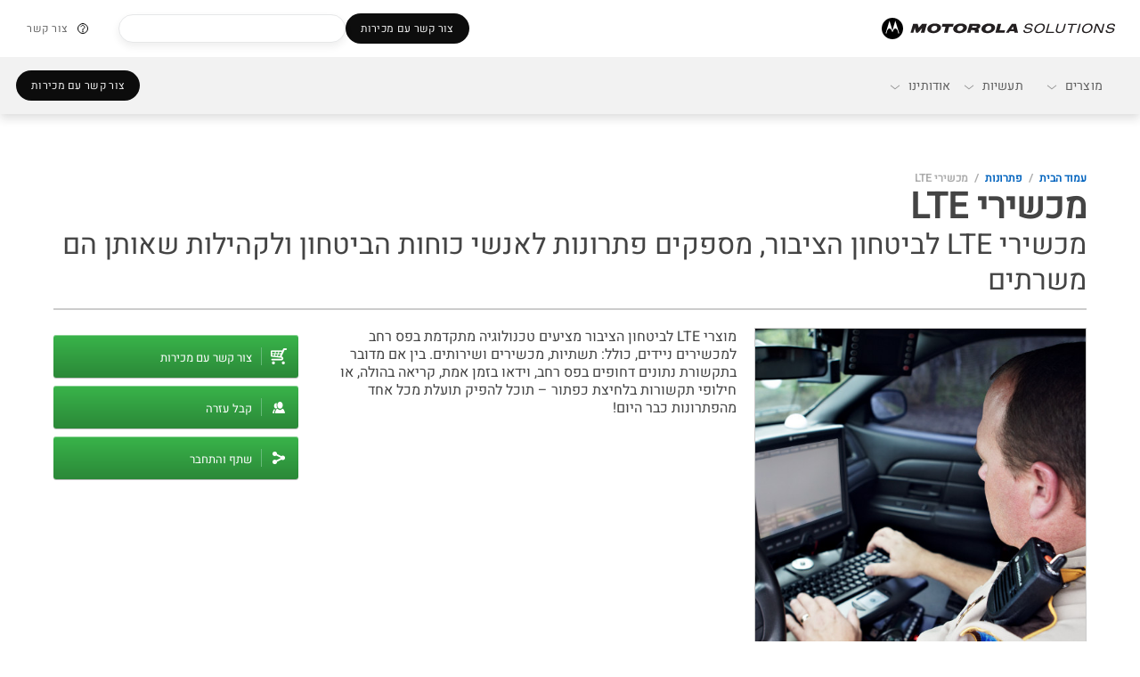

--- FILE ---
content_type: text/css;charset=utf-8
request_url: https://www.motorolasolutions.com/apps/msi/clientlibs/clientlibs_locale_he.lc-ece4786a624b833e5f499a20e457a475-lc.min.css
body_size: 6288
content:
#chat-link{right:unset!Important;left:6px!Important}
.sftooltipheader{right:unset!Important;left:39px!Important}
.sftooltip:after{right:unset!Important;left:-12px!Important;transform:rotate(90deg)!Important}
@font-face{font-family:'HeeboRegular';src:url('../../../etc/designs/msi/assets/fonts/global/Heebo-VariableFont_wght.ttf') format('truetype');font-weight:normal;font-style:normal;font-display:swap}
@font-face{font-family:'HeeboLight';src:url('../../../etc/designs/msi/assets/fonts/global/Heebo-Light.ttf') format('truetype');font-weight:normal;font-style:normal;font-display:swap}
@font-face{font-family:'HeeboBold';src:url('../../../etc/designs/msi/assets/fonts/global/Heebo-Bold.ttf') format('truetype');font-weight:normal;font-style:normal;font-display:swap}
.ms-row>div>.ms-column,.ms-row>.ms-column{float:right}
input[type="checkbox"],input[type="radio"]{border:0;clip:rect(0 0 0 0);height:1px;margin:-1px;overflow:hidden;padding:0;position:absolute;width:1px}
input[type="checkbox"] + label,input[type="radio"] + label{padding-left:0;padding-right:37px}
input[type="checkbox"] + label:before,input[type="radio"] + label:before{left:auto;right:0}
input[type="checkbox"] + label:after,input[type="radio"] + label:after{left:auto;right:1px}
input[type="checkbox"]:checked + label:before,input[type="radio"]:checked + label:before{background-image:url("../../../etc/designs/msi/assets/images/sprites/sprite_main_rtl.png")}
.ms-nav-util{float:left}
.ms-logo{float:right}
.global-icons{float:left}
.global-icons>*{float:left}
.global-icons .icon-global{float:left}
.global-icons .icon-global .nav-icon{margin:0 10px 0 0}
.global-icons .icon-global#nav-buddy{margin-left:0}
.global-icons .icon-global#nav-cart .nav-icon{margin-right:0}
.nav-login-g{float:left}
.ms-nav-main .ms-nav-depth-0{float:right;margin:0 30px 0 0}
.mobile-toggle{margin-right:0;margin-left:-70px}
.ms-header-notice-close{cursor:pointer;height:11px;width:11px;float:left;margin-top:5px}
.ms-header-notice-lock{margin:5px 0 0 5px;background:transparent url("../../../etc/designs/msi/assets/images/sprites/sprite_main.png") -25px -99px no-repeat;float:right;height:12px;width:13px}
.ms-header.collapsed nav.ms-nav-main{left:0;right:auto;margin-right:0;margin-left:-282px}
.ms-header.collapsed nav.ms-nav-main .ms-nav-inner .nav-search .ms-search-pane>.nav-search-g .prod-cat-search-row label span.hasLock{margin-right:4px;margin-left:auto;margin-bottom:0}
.ms-header.collapsed nav.ms-nav-main .ms-nav-inner .ms-nav-util>a .nav-icon{float:right}
.ms-header.collapsed nav.ms-nav-main .ms-nav-inner .ms-nav-depth-0>li.haslock>a:after{left:0;right:auto}
.ms-header.collapsed .global-icons .mobile-toggle{margin-left:0;margin-right:15px}
nav.ms-nav-buddy-menu.dss-user{left:0;right:auto;margin-left:-282px;margin-right:0}
nav.ms-nav-buddy-menu.dss-user .ms-nav-buddy-inner #account_login{float:left;padding:17px 15px}
nav.ms-nav-buddy-menu.dss-user .ms-nav-buddy-inner .dss-nav-items>li.haslock>a:after{left:0;right:auto}
.ms-nav-shade{right:auto;left:0}
.sidenav-active .ms-header.collapsed nav.ms-nav-main{margin-left:0;box-shadow:0 2px 12px 2px #333}
.buddynav-active .ms-header nav.ms-nav-buddy-menu{margin-left:0;box-shadow:0 2px 12px 2px #333}
.ms-nav-shade .ms-nav-main:after{left:0;right:auto;background-image:-webkit-gradient(linear,left top,right top,from(rgba(0,0,0,0.35)),to(rgba(0,0,0,0)));background-image:-webkit-linear-gradient(left,rgba(0,0,0,0.35),rgba(0,0,0,0));background-image:-moz-linear-gradient(left,rgba(0,0,0,0.35),rgba(0,0,0,0));background-image:-ms-linear-gradient(left,rgba(0,0,0,0.35),rgba(0,0,0,0));background-image:-o-linear-gradient(left,rgba(0,0,0,0.35),rgba(0,0,0,0));background-image:linear-gradient(to right,rgba(0,0,0,0.35) 0,rgba(0,0,0,0) 100%)}
.nav-search-open .nav-search-g{float:right;padding-right:0;padding-left:30px}
.nav-search-open .nav-search-submit{-webkit-transform:translate3d(30px,0,0);-moz-transform:translate3d(30px,0,0);-ms-transform:translate3d(30px,0,0);-o-transform:translate3d(30px,0,0);transform:translate3d(30px,0,0)}
.ms-breadcrumbs li{float:right}
.ms-breadcrumbs li:before{content:" / ";padding-left:7px;padding-right:0}
.ms-breadcrumbs a{padding-left:7px;padding-right:0}
.ms-util-lang{direction:rtl}
.ms-util-lang>img{margin-right:0;margin-left:6px}
.global-icons .icon-global .nav-icon>.icon span{left:-50%;right:auto}
.nav-icon svg{transform:scale(-1,1)}
.nav-icon#chat-link{float:right}
.ms-nav-depth-0{float:right}
.ms-nav-depth-0>li{margin-right:-4px;margin-left:0}
.ms-nav-depth-0>li:first-child{margin-right:1px;margin-left:0}
.ms-nav-depth-0>li.hassub>a{padding-left:0;padding-right:0}
.ms-nav-depth-0>li.hassub>a:after{left:0;right:auto}
.ms-nav-depth-0>li>a{margin-right:0;margin-left:23px}
.ms-nav-depth-0>li>a>span:before,.ms-nav-depth-0>li>a>span:after{right:0;left:auto}
.ms-nav-depth-0>li>a>span:after{left:0;right:auto}
.ms-nav-depth-0>li.haslock>a{padding-left:15px}
.ms-nav-depth-0>li.haslock>a:after{width:13px;height:13px;margin-top:-5px}
.flyout-gutter a{margin-right:20px;margin-left:0}
.flyout-gutter a:after{margin-right:9px;margin-left:0;background-image:url("../../../etc/designs/msi/assets/images/sprites/sprite_main_rtl.png")}
.nav-search{float:left;margin-right:0;margin-left:15px}
.nav-search .nav-icon .icon:after{content:none}
.nav-search .nav-icon .icon:before{content:"";position:absolute;border-right:1px solid #ccc;top:0;left:-15px;height:30px}
.nav-search-toggle>span{background-image:url("../../../etc/designs/msi/assets/images/sprites/sprite_main_rtl.png")}
.ms-hide-pane{right:auto;left:0}
.nav-search-g{text-align:left}
input[type="text"].nav-search-input{text-align:right}
input[type="checkbox"] + label{padding-right:25px}
.nav-search-input-border input.nav-search-input{border-right:0;border-left:38px solid transparent}
.nav-search-submit{background-image:url("../../../etc/designs/msi/assets/images/sprites/sprite_main_rtl.png");left:14px;right:auto}
.nav-search-res li{text-align:right}
.prod-cat-search-row{text-align:right}
.prod-cat-search-row .hasLock{margin-left:auto;margin-right:4px}
.lt-ie9 .nav-search-input-border input.nav-search-input{border-right:0;border-left:38px solid transparent}
.nav-login{float:left;margin-left:0;margin-right:20px}
.nav-login-toggle>span{background-image:url("../../../etc/designs/msi/assets/images/sprites/sprite_main_rtl.png")}
.nav-login-toggle>span:before{left:34px}
.nav-login-toggle>span:after{right:14px}
.ms-hide-pane{right:auto;left:0}
.ms-hide-pane-login{left:0;right:auto}
.nav-login-g{text-align:left}
.nav-login-g ul{text-align:right}
input[type="text"].nav-login-input{text-align:right}
.nav-login-input-border input.nav-login-input{border-right:0;border-left:38px solid transparent}
.nav-login-name{text-align:right}
.nav-login-sep{float:right;margin-right:0;margin-left:25px}
.nav-login-submit{background-image:url("../../../etc/designs/msi/assets/images/sprites/sprite_main_rtl.png");left:8px;right:auto}
.nav-login-res li{text-align:right}
@media only screen and (max-width:984px){.nav-login{float:none;padding:15px 0 0 15px}
.nav-login-g{text-align:right}
.nav-login-submit{right:auto;left:0}
.nav-login-clear{left:0;right:auto}
.nav-login-clear:after{background-image:url("../../../etc/designs/msi/assets/images/sprites/sprite_main_rtl.png")}
}
.lt-ie9 .nav-login-input-border input.nav-login-input{border-right:0;border-left:38px solid transparent}
.ms-nav-horizontal ul li{float:right}
.ms-nav-horizontal ul li a{color:#0063be;margin-right:0;margin-left:20px}
.ms-nav-horizontal ul li.active{margin-right:0;margin-left:20px}
@media only screen and (max-width:600px){.ms-nav-horizontal ul li{padding:5px 0 5px 5px}
}
.ms-filter-list li{text-align:right}
.ms-filter-list .ms-clear-filters{float:left}
.ms-tabs-small .ms-filter-list .filter-list-head .ms-filter-list-title{float:right}
.ms-tabs-small .ms-filter-list .filter-list-head .ms-btn{float:left}
.ms-tabs-small .ms-filter-list .ms-clear-filters{margin-right:0;margin-left:20px}
@media only screen and (max-width:600px){.ms-filter-list .filter-list-head .ms-filter-list-title{float:right}
.ms-filter-list .filter-list-head .ms-btn{float:left}
.ms-filter-list .ms-clear-filters{margin-right:0;margin-left:20px}
}
.ms-anchor-list a:after{left:20px;right:auto;background-image:url("../../../etc/designs/msi/assets/images/sprites/sprite_main_rtl.png")}
.back-to-top{-webkit-transform:translate3d(40px,0,0);-moz-transform:translate3d(40px,0,0);-ms-transform:translate3d(40px,0,0);-o-transform:translate3d(40px,0,0);transform:translate3d(40px,0,0);border:1px solid #ccc;border-right:0;-webkit-border-radius:3px 0 0 3px;-moz-border-radius:3px 0 0 3px;border-radius:3px 0 0 3px}
@media only screen and (max-width:1024px){.back-to-top.docked{-webkit-transform:translate3d(40px,0,0);-moz-transform:translate3d(40px,0,0);-ms-transform:translate3d(40px,0,0);-o-transform:translate3d(40px,0,0);transform:translate3d(40px,0,0)}
}
.ms-flyout-list{float:right}
.ms-flyout-list.cols-2 .ms-nav-depth-2{float:right}
.ms-flyout-list .carrot-link{padding-left:21px;padding-right:0}
.ms-flyout-list .carrot-link span:after{left:auto;right:0;margin-left:0;margin-right:9px;background:url("../../../etc/designs/msi/assets/images/sprites/sprite_main_rtl.png") -27px -114px no-repeat}
.ms-flyout-list .haslock span:after{background:url("../../../etc/designs/msi/assets/images/sprites/sprite_main_rtl.png") -25px -113px no-repeat !important}
.ms-flyout-list-promo.promo-first{padding:0 20px 0 10px}
.ms-flyout-list-promo.promo-last{padding:0 10px 0 20px}
.ms-flyout-list-promo a.promo-cta:after{margin-left:0;margin-right:9px;background:url("../../../etc/designs/msi/assets/images/sprites/sprite_main_rtl.png") -48px -78px no-repeat}
.ms-nav-horizontal-persist button span{float:right}
.ms-nav-horizontal-persist button .arrow{float:left}
.ms-nav-horizontal-persist .nav-content ul{float:right}
.ms-nav-horizontal-persist .nav-content ul li{float:right}
.ms-nav-horizontal-persist .nav-content ul li a{margin-right:0;margin-left:28px}
.ms-tabs>li{float:right;margin-left:0;margin-right:6px}
.ms-tabs>li:first-child{margin-right:0}
.ms-tabs-small .ms-tabs>li{margin-right:0;text-align:right}
.ms-tabs-small .ms-tabs a:after{left:20px;right:auto;background-image:url("../../../etc/designs/msi/assets/images/sprites/sprite_main_rtl.png")}
.ms-tabs-small .ms-tab-container.ms-tab-container-nav-2{-webkit-transform:translate3d(50%,0,0);-moz-transform:translate3d(50%,0,0);-ms-transform:translate3d(50%,0,0);-o-transform:translate3d(50%,0,0);transform:translate3d(50%,0,0)}
.ms-content-main .ms-tabs-lite{padding:0}
.ms-content-main .ms-tabs-lite>div.tab-lite:nth-child(2){margin-right:0}
.ms-tabs-lite{font-style:normal;padding:0 29px 0 40px}
.ms-tabs-lite>div.tab-lite{float:right}
.ms-tabs-lite>div.tab-lite a{font-family:HeeboRegular,sans-serif}
div.tab-lite-cta a.ms-icon:before{margin-right:0;margin-left:8px}
@media only screen and (max-width:984px){.ms-tabs-lite{padding:0}
.ms-tabs-lite>div.tab-lite{float:none;text-align:right}
.ms-tabs-lite>div.tab-lite:nth-child(2) a{border-top:1px solid #ccc}
.ms-tabs-lite>div.tab-lite:before{border:1px solid #ccc;border-left:0;border-right:0}
.ms-tabs-lite a:after{background:transparent url("../../../etc/designs/msi/assets/images/sprites/sprite_main_rtl.png") -48px -78px no-repeat !important;right:auto !important;left:20px !important}
.ms-tabs-lite .active a:after{width:12px !important;height:10px !important;margin-top:-1px !important;background:transparent url("../../../etc/designs/msi/assets/images/sprites/sprite_main_rtl.png") -41px -99px no-repeat !important}
.ms-content-main .ms-tabs-lite{padding:none;border-left:solid 1px #ccc;border-right:solid 1px #ccc}
}
.ms-tabs-lite-desc{font-style:normal;padding:0 29px 0 40px}
.ms-tabs-lite-desc>div.tab-lite{float:right}
.ms-tabs-lite-desc>div.tab-lite a{font-family:HeeboRegular,sans-serif}
div.tab-lite-cta a.ms-icon:before{margin-right:0;margin-left:8px}
@media only screen and (max-width:984px){.ms-tabs-lite-desc{padding:0 !important}
.ms-tabs-lite-desc>div.tab-lite{text-align:right;float:none;text-align:right}
.ms-tabs-lite-desc>div.tab-lite>a{width:auto}
.ms-tabs-lite-desc>div.tab-lite:nth-child(2) a{border-top:1px solid #ccc}
.ms-tabs-lite-desc>div.tab-lite:before{border:1px solid #ccc;border-left:0;border-right:0}
.ms-tabs-lite-desc a:after{background:transparent url("../../../etc/designs/msi/assets/images/sprites/sprite_main_rtl.png") -48px -78px no-repeat !important;right:auto !important;left:20px !important}
.ms-tabs-lite-desc .active a:after{width:12px !important;height:10px !important;margin-top:-1px !important;background:transparent url("../../../etc/designs/msi/assets/images/sprites/sprite_main_rtl.png") -41px -99px no-repeat !important}
}
.ms-tabs-small .ms-tab-container{right:0;left:auto;-webkit-transform:translate3d(-60%,0,0);-moz-transform:translate3d(-60%,0,0);-ms-transform:translate3d(-60%,0,0);-o-transform:translate3d(-60%,0,0);transform:translate3d(-60%,0,0)}
.ms-tabs-small .ms-tab-container .ms-anchorlink-content.ms-row .ms-anchorlink-content-cont{-webkit-transform:translate3d(-100%,0,0);-moz-transform:translate3d(-100%,0,0);-ms-transform:translate3d(-100%,0,0);-o-transform:translate3d(-100%,0,0);transform:translate3d(-100%,0,0)}
.ms-tabs-small .ms-tab-container .ms-anchorlink-content.ms-row .ms-anchorlink-content-cont.open{-webkit-transform:translate3d(-100%,0,0);-moz-transform:translate3d(-100%,0,0);-ms-transform:translate3d(-100%,0,0);-o-transform:translate3d(-100%,0,0);transform:translate3d(-100%,0,0)}
.ms-tab-back{margin-left:0;margin-right:9px}
.ms-tab-back:before{left:auto;right:-9px;background-image:url("../../../etc/designs/msi/assets/images/sprites/sprite_main_rtl.png")}
.ms-tabs-small .ms-tab-container{right:0;left:auto;-webkit-transform:translate3d(-60%,0,0);-moz-transform:translate3d(-60%,0,0);-ms-transform:translate3d(-60%,0,0);-o-transform:translate3d(-60%,0,0);transform:translate3d(-60%,0,0)}
.ms-tabs-small .ms-tab-container .ms-anchorlink-content.ms-row .ms-anchorlink-content-cont{-webkit-transform:translate3d(-100%,0,0);-moz-transform:translate3d(-100%,0,0);-ms-transform:translate3d(-100%,0,0);-o-transform:translate3d(-100%,0,0);transform:translate3d(-100%,0,0)}
.ms-tabs-small .ms-tab-container .ms-anchorlink-content.ms-row .ms-anchorlink-content-cont.open{-webkit-transform:translate3d(-100%,0,0);-moz-transform:translate3d(-100%,0,0);-ms-transform:translate3d(-100%,0,0);-o-transform:translate3d(-100%,0,0);transform:translate3d(-100%,0,0)}
.ms-tab-anchor-nav li{float:right}
.ms-tab-anchor-nav li a{margin-left:20px;margin-right:auto}
.ms-tab-back{margin-left:0;margin-right:9px}
.ms-tab-back:before{left:auto;right:-9px;background-image:url("../../../etc/designs/msi/assets/images/sprites/sprite_main_rtl.png")}
.ms-tabs-small .ms-tab-container .ms-tab-product-info .tab-content-container{right:50%;left:auto}
.ms-tabs-small .ms-tab-container .ms-tab-resources .tab-content-container{right:50%;left:auto}
.ms-tabs-small .ms-tab-container .ms-tab-accessories>.ms-row{left:auto}
.ms-tabs-small .ms-tab-container .ms-tab-accessories .tab-content-container,.ms-tabs-small .ms-tab-container .ms-tab-accessories .tab-link-container{right:auto;padding-top:20px}
.ms-tabs-small .ms-tab-container .ms-tab-accessories .ms-accessory-item{padding-left:0;padding-right:0}
.ms-tabs-small .ms-tab-container .ms-tab-accessories .ms-accessory-item-text{padding-right:70px;padding-left:0}
.ms-tab-section .tab-section-colitem-list>li{float:right}
.tab-section-doc-feature{padding-left:0;padding-right:80px;background:url("../../../etc/designs/msi/assets/images/icons/doc_large_rtl.png") right top no-repeat}
.tab-section-doc-feature.doc-download{background-image:url("../../../etc/designs/msi/assets/images/icons/download_large_rtl.png")}
@media only screen and (max-width:984px){.tab-section-doc-feature{padding-right:0}
}
@media only screen and (max-width:480px){.ms-tab-section .tab-section-colitem-list>li{float:none}
}
.ms-tab-section-thumbnail .img-cont{float:right !important}
.ms-tab-section-thumbnail .text-cont{padding-left:0 !important;padding-right:100px}
.ms-tab-section-clienteling .thumbnail-list .text-cont{padding-left:0;padding-right:3%}
@media only screen and (max-width:600px){.ms-tab-section-clienteling .text-cont{padding-right:0}
}
.ms-tab-section-industries .tab-section-industries-doc{float:left;padding-left:0;padding-right:20px}
.ms-tab-section-industries .tab-section-industries-doc:before{background:url("../../../etc/designs/msi/assets/images/icons/doc_large_rtl.png") left top no-repeat}
.ms-tab-section-industries .tab-section-industries-list .tab-section-industries-bullets>li{padding-left:0;padding-right:13px}
.ms-tab-section-industries .tab-section-industries-list .tab-section-industries-bullets>li:before{right:0;left:auto}
@media only screen and (max-width:480px){.ms-tab-section-industries .tab-section-industries-list,.ms-tab-section-industries .tab-section-industries-doc{float:none;padding-right:0}
}
.ms-tab-section-doc-item{padding-right:30px;padding-left:0}
.ms-tab-section-doc-item:before{left:auto;right:0}
.tab-section-case-study .img-cont{float:right}
.tab-section-case-study .text-cont{padding-right:240px;padding-left:0}
@media only screen and (max-width:600px){.tab-section-case-study .text-cont{padding-right:0}
}
.ms-tab-section-bullets-detail .tab-section-bullets-detail-list-wide{width:99%}
.ms-tab-section-bullets-detail .tab-section-bullets-detail-list{list-style:none;margin:0 10px 0 -12px}
.ms-tab-section-bullets-detail .tab-section-bullets-detail-list:first-child{margin-right:0}
.ms-tab-section-bullets-detail .tab-section-bullets-detail-list>li{padding-right:13px;font-size:14px;font-size:.875rem;line-height:1.375;padding-bottom:6px;position:relative}
.ms-tab-section-bullets-detail .tab-section-bullets-detail-list>li:before{content:"\2022";display:block;position:absolute;right:0;top:0}
.ms-footer-links{margin-right:0;margin-left:0}
.ms-footer-links li{margin-right:0;margin-left:0}
.ms-footer-feedback{display:none;right:auto;left:-8px}
.ms-footer-feedback img{width:12px;margin-right:0;margin-left:7px}
.ms-social-links-list .select-location{float:left}
.ms-social-links-list div ul.ms-social-sites{margin-left:0;margin-right:-25px;float:right}
.ms-social-links-list div ul.ms-social-sites li{float:right;margin-left:0;margin-right:10px}
.ms-social-links-list div ul.ms-featured-footer-links{float:left}
.ms-social-links-list div ul.ms-featured-footer-links li{float:right}
@media only screen and (max-width:984px){.ms-social-links-list div ul.ms-featured-footer-links{float:none}
.ms-social-links-list div ul.ms-featured-footer-links li{float:right}
}
.ms-btn-link>a{padding-left:10px;padding-right:25px}
.ms-btn-link>a:before{left:auto;right:-3px;margin-right:0;margin-left:8px}
.ms-btn-link-no-icon>a{padding-right:0}
.ms-product-list .ms-product-item{float:right;clear:both}
@media only screen and (max-width:480px){.ms-product-list .ms-product-item{float:none}
}
.ms-product-item{padding:0 0 40px 20px}
.ms-product-item .img-cont-outer{float:right}
.ms-product-item .text-cont{padding-right:100px;padding-left:0}
@media only screen and (max-width:984px){.ms-product-item{padding-left:18px;padding-right:0}
.ms-product-item .text-cont{padding-right:78px;padding-left:0}
}
@media only screen and (max-width:480px){.ms-product-item{padding-left:0;padding-right:0}
.ms-product-item .text-cont{padding-right:70px;padding-left:0}
}
.ms-product-item-microsite{padding:0 0 40px 20px}
.ms-product-item-microsite .img-cont-outer{float:right}
.ms-product-item-microsite .text-cont{padding-left:0;padding-right:0}
.ms-product-item-microsite .product-desc .ms-btn .ms-icon{padding-right:52px;padding-left:0}
@media only screen and (max-width:984px){.ms-product-item-microsite{padding-left:18px;padding-right:0}
.ms-product-item-microsite .text-cont{padding-left:0}
}
@media only screen and (max-width:480px){.ms-product-item-microsite{padding-left:0;padding-right:0}
.ms-product-item-microsite .text-cont{padding-left:0}
}
.ms-product-item-long{padding:0 0 40px 20px}
.ms-product-item-long .img-cont-outer{float:right}
.ms-product-item-long .text-cont{padding-right:100px;padding-left:0}
@media only screen and (max-width:984px){.ms-product-item-long{padding-left:18px;padding-right:0}
.ms-product-item-long .text-cont{padding-right:78px;padding-left:0}
}
@media only screen and (max-width:480px){.ms-product-item-long{padding-left:0;padding-right:0}
.ms-product-item-long .text-cont{padding-right:70px;padding-left:0}
}
.ms-popover-btn .popover-btn-pop{left:auto;right:-300px}
.ms-popover-btn .popover-btn-pop:after,.ms-popover-btn .popover-btn-pop:before{left:auto;right:100%}
.ms-popover-btn .popover-btn-pop:after{border-color:transparent;border-right-color:#f0f0f0}
.ms-popover-btn .popover-btn-pop:before{border-color:transparent;border-right-color:#ccc}
.ms-popover-btn .popover-btn-pop .popover-close{float:left}
.lt-ie10 .ms-popover-btn .popover-btn-pop:after{border-color:transparent;border-left-color:#f0f0f0}
.lt-ie10 .ms-popover-btn .popover-btn-pop:before{border-color:transparent;border-left-color:#ccc}
@media only screen and (max-width:600px){.ms-popover-btn div.popover-btn-pop .popover-header{padding:0 20px 0 56px}
.ms-popover-btn div.popover-btn-pop .popover-close{left:0;right:auto}
}
.ms-btn{font-family:HeeboRegular,sans-serif}
.ms-btn.ms-icon{padding-right:52px !important;padding-left:10px;text-align:right !important}
.ms-btn.ms-icon:before{left:auto;right:12px}
.ms-btn.ms-icon:after{left:auto;right:41px}
@media only screen and (max-width:600px){.ms-btn.ms-icon{padding-right:52%;padding-left:0}
.ms-btn.ms-icon:before{left:auto;margin-left:0}
.ms-btn.ms-icon:after{left:auto}
}
.ms-how-to-buy .popover-btn-pop{left:auto;right:-318px}
.ms-how-to-buy .popover-btn-pop ul li a:before{left:auto;right:0}
@media only screen and (max-width:600px){.ms-how-to-buy .popover-btn-pop ul li a{padding:23px 48px 23px 10px}
.ms-how-to-buy .popover-btn-pop ul li a:before{right:20px;left:auto}
}
.ms-share-connect .popover-btn-pop{right:-398px;left:auto}
.ms-share-connect .popover-btn-pop ul li{float:right;padding-right:5px;padding-left:0}
.ms-share-connect .popover-btn-pop .ms-btn-link>a:before{right:0;left:auto}
@media only screen and (max-width:600px){.ms-share-connect .popover-btn-pop ul li{float:none}
.ms-share-connect .popover-btn-pop ul li a{padding:0 48px 0 20px}
.ms-share-connect .popover-btn-pop .ms-btn-link>a{padding:23px 70px 23px 20px}
.ms-share-connect .popover-btn-pop .ms-btn-link>a:before{left:auto;right:20px}
}
.ms-empowering-tools .popover-btn-pop{left:auto;right:-468px}
.ms-empowering-tools .popover-btn-pop div.tool-row-all{background:url(../../../etc/designs/msi/assets/images/sprites/bg_emp_tools.png) 256px -6px no-repeat;direction:rtl}
.ms-empowering-tools .popover-btn-pop div.tool-column{float:right}
.ms-empowering-tools .popover-btn-pop div.tool-details ul li{float:left}
.ms-empowering-tools .popover-btn-pop ul li a:before{left:auto;right:0}
.ms-empowering-tools .popover-btn-pop ul li a.tool-more-link{padding:13px 25px 13px 0}
@media only screen and (max-width:600px){.ms-empowering-tools .popover-btn-pop div.tool-row-all{background:0}
.ms-empowering-tools .popover-btn-pop div.tool-row-all ul li.title{padding:23px 20px 23px 10px}
.ms-empowering-tools .popover-btn-pop div.tool-row-all ul li a{padding:13px 20px 13px 10px}
.ms-empowering-tools .popover-btn-pop div.tool-row-all ul li a:before{left:auto;right:20px}
.ms-empowering-tools .popover-btn-pop div.tool-details ul{margin:0 22px 0 0}
.ms-empowering-tools .popover-btn-pop div.tool-details ul li a.tool-more-link{padding:13px 35px 20px 0}
}
.ms-ext-btn-link{text-align:right}
.ms-ext-btn-link>a.ms-icon{padding-right:52px;padding-left:10px;text-align:right}
.ms-ext-btn-link>a.ms-icon:before{left:auto;right:12px}
.ms-ext-btn-link>a.ms-icon:after{left:auto;right:41px}
.ms-media-modal .ms-media-modal-close{right:auto;left:47px}
@media only screen and (max-width:984px){.ms-media-modal .ms-media-modal-close{left:27px}
}
@media only screen and (max-width:480px){.ms-media-modal .ms-media-modal-close{left:7px}
}
.ms-media-modal .ms-photo-gallery .photo-container{position:absolute;top:0;left:100px;right:0}
.ms-media-modal .ms-photo-gallery .photo-container.gallery-single{left:0}
.ms-media-modal .ms-photo-gallery .photo-list{float:left}
.ms-media-modal .ms-modal-session-msg>.ms-modal-title{font-family:HeeboRegular,sans-serif}
.ms-photo-gallery .photo-list li{float:right}
.ms-scroll-frame .scroll-frame-content ul{padding-left:0;padding-right:20px}
.ms-scroll-frame .scroll-controls .less{margin-right:0}
.ms-scroll-frame .scroll-controls .more{margin-right:20px}
.ms-anchorlist-back{margin-left:0;margin-right:9px}
.ms-anchorlist-back:before{left:auto;right:-9px;background-image:url("../../../etc/designs/msi/assets/images/sprites/sprite_main_rtl.png")}
@media only screen and (max-width:600px){.ms-anchorlink-content.ms-row .ms-anchorlink-content-cont{right:0;left:auto}
}
.ms-tabs-small .ms-tab-container .ms-filter-section>.ms-row{left:auto}
.ms-tabs-small .ms-tab-container .ms-filter-section .tab-content-container,.ms-tabs-small .ms-tab-container .ms-filter-section .tab-link-container{right:auto;left:0}
.ms-tabs-small .ms-tab-container .ms-filter-section .ms-product-item{padding-left:0}
.ms-tabs-small .ms-tab-container .ms-filter-section .ms-product-item-text{padding-left:0;padding-right:70px}
@media only screen and (max-width:600px){.ms-filter-section .ms-product-item{padding-left:0}
.ms-filter-section .ms-product-item-text{padding-left:0;padding-right:70px}
}
@media only screen and (max-width:600px){.ms-nav-tree.nav-closed{-webkit-transform:translate3d(110%,0,0);-moz-transform:translate3d(110%,0,0);-ms-transform:translate3d(110%,0,0);-o-transform:translate3d(110%,0,0);transform:translate3d(110%,0,0)}
.ms-nav-tree .nav-menu li.header-active h4 a:after{right:auto;left:0;background:transparent url("../../../etc/designs/msi/assets/images/sprites/sprite_main.png") -55px -78px no-repeat}
.ms-nav-tree .nav-menu li.active>a:after{right:auto;left:0;background:transparent url("../../../etc/designs/msi/assets/images/sprites/sprite_main.png") -55px -78px no-repeat}
}
.ms-child-list .ms-child-list-child-sec-header{padding:5px 78px 5px 0;text-align:right}
.ms-child-list .ms-child-list-child-sec-header:before{left:auto;right:0}
.ms-child-list .ms-child-list-child-sec-header:after{left:auto;right:63px}
.ms-child-list .ms-child-list-child-sec-header.i-none{padding-right:0}
.landingteaser{margin-left:10px;margin-right:10px}
.ms-thumbnail-text .text{margin-left:0;margin-right:80px}
.thumbnail-list .text-cont{padding-right:20px;padding-left:0}
.ms-hero .caption{left:20px;right:auto}
.ms-hero .caption a:after{margin-right:9px;margin-left:0;background-image:url("../../../etc/designs/msi/assets/images/sprites/sprite_main_rtl.png")}
.ms-hero .hero-nav{left:32px;right:auto}
.ms-hero .hero-nav button,.ms-hero .hero-nav ul,.ms-hero .hero-nav li{float:right}
.ms-hero .hero-nav a:after{margin-left:0;margin-right:-5px}
.ms-hero .prev:after,.ms-hero .next:after{margin-left:0;margin-right:-3px;background-image:url("../../../etc/designs/msi/assets/images/sprites/sprite_main_rtl.png")}
.ms-hero .next:after{background-image:url("../../../etc/designs/msi/assets/images/sprites/sprite_main_rtl.png")}
.ms-hero.cap-left .caption{left:auto;right:20px}
.ms-hero.cap-left .hero-nav{right:auto;left:100%;margin-right:0;margin-left:-408px}
@media only screen and (max-width:984px){.ms-hero .caption{right:auto;left:15px}
.ms-hero .hero-nav{right:auto;left:22px}
.ms-hero.cap-left .caption{left:auto;right:15px}
.ms-hero.cap-left .hero-nav{right:auto;left:100%;margin-right:0;margin-left:-314px}
}
@media only screen and (max-width:600px){.ms-hero .next:after{background:transparent url("../../../etc/designs/msi/assets/images/sprites/sprite_main_rtl.png") -48px -78px no-repeat}
.ms-hero .prev:after{background:transparent url("../../../etc/designs/msi/assets/images/sprites/sprite_main_rtl.png") -55px -78px no-repeat}
.ms-hero.cap-left .hero-nav{left:auto;margin-left:0}
.ms-hero .hero-nav button,.ms-hero .hero-nav ul,.ms-hero .hero-nav li{float:none}
}
.ms-hero-home .caption{float:left}
.ms-hero-home .caption.cap-left{float:right}
.ms-hero-home .caption a:after{margin-left:0;margin-right:9px;background-image:url("../../../etc/designs/msi/assets/images/sprites/sprite_main_rtl.png")}
.ms-hero-home .hero-nav li{margin-left:0;margin-right:10px}
.ms-hero-home .hero-nav li:first-child{margin-right:0}
@media only screen and (max-width:600px){.ms-hero-home .caption{text-align:right;float:none}
}
.ms-experience-motorola .msiblog .ms-row{margin:0 !important}
.ms-experience-motorola .msiblog .ms-column{padding:0 !important;left:0;right:13px}
.ms-experience-motorola .msiblog .ms-column:first-child{padding:0 !important;left:auto;right:0}
.ms-experience-motorola .msiblog .ms-column:first-child + div{left:0 !important;right:7px}
.ms-experience-motorola .i-pdf{padding-right:28px;padding-left:0}
.ms-experience-motorola .i-pdf:before{right:0;left:auto;margin-left:8px;margin-right:0;background-image:url("../../../etc/designs/msi/assets/images/sprites/icon_spritesheet_rtl.png")}
.ms-experience-motorola .text-cont.pdf label,.ms-experience-motorola .text-cont.pdf p{padding-right:28px;padding-left:0}
.ms-experience-motorola .doc-feature{padding-left:0;padding-right:80px;background:url("../../../etc/designs/msi/assets/images/icons/doc_large_rtl.png") right top no-repeat;min-width:60px;min-height:84px;margin-bottom:16px;right:0;left:auto;margin-left:8px;margin-right:0}
.ms-experience-motorola .doc-feature.doc-download{background-image:url("../../../etc/designs/msi/assets/images/icons/download_large_rtl.png")}
.ms-experience-motorola .doc-item{padding-left:0;padding-right:30px;position:relative}
.ms-experience-motorola .doc-item:before{content:" ";display:block;right:0;left:auto;top:0;width:16px;height:20px;overflow:hidden;position:absolute;background:url("../../../etc/designs/msi/assets/images/icons/doctypes_rtl.png") right top no-repeat}
.ms-experience-motorola .doc-item.doctype-download:before{background-position:-16px top}
.ie8 .msiblog .ms-column:first-child + div{left:0 !important;right:41px}
.ms-perspectives .perspective-cont>a{float:right}
.ms-perspectives .perspective-cont .author{margin-left:0;margin-right:75px}
.ie8 .ms-experience-motorola .msiblog .ms-column:first-child + div{left:0 !important;right:60px !important}
.ie8 .ms-experience-motorola .msiblog .ms-column:first-child + div + div{left:0 !important;right:122px !important}
@media only screen and (min-width:985px) and (max-width:1024px){.ms-experience-motorola .msiblog .ms-column:first-child + div{left:0 !important;right:45px !important}
.ms-experience-motorola .msiblog .ms-column:first-child + div + div{left:0 !important;right:90px !important}
}
@media only screen and (min-width:601px) and (max-width:984px){.ms-perspectives{padding-right:0;padding-left:15px}
.ms-perspectives .perspective-cont>a{float:none;word-break:break-word;hyphens:auto}
.ms-perspectives .perspective-cont .author{margin-left:0;margin-right:0;word-break:break-word;hyphens:auto}
}
@media only screen and (max-width:600px){.ms-experience-motorola .ms-row .ms-column .msiblog .ms-row{margin:0 2px}
.ms-experience-motorola .ms-row .ms-column .msiblog .ms-row .ms-column{padding-right:0}
}
.wide-img-teaser>li .img-cont-outer,.wide-img-teaser>li .text-cont{float:right}
.wide-img-teaser>li .text-cont{padding-right:20px}
@media only screen and (max-width:600px){.wide-img-teaser>li .img-cont-outer,.wide-img-teaser>li .text-cont{float:none}
.wide-img-teaser>li .text-cont{padding-right:0}
}
.ms-select-driven-picklist .custom-select select{padding-left:0;padding-right:15px;direction:rtl}
.ms-select-driven-picklist .custom-select select option{direction:rtl}
.ms-select-driven-picklist .custom-select:before{right:auto;left:35px}
.ms-select-driven-picklist .custom-select:after{right:auto;left:10px}
.pagination-list{float:left}
.pagination-list li{float:right;border-left:0;border-right:1px solid #ccc}
.pagination-list li:first-child{border-left:0;border-right:0}
.pagination-list li.previous-page span{background:url("../../../etc/designs/msi/assets/images/sprites/sprite_main_rtl.png") -55px -78px no-repeat #f7f7f7}
.pagination-list li.next-page span{background:url("../../../etc/designs/msi/assets/images/sprites/sprite_main_rtl.png") -48px -78px no-repeat #f7f7f7}
.pagination-list li.inactive.previous-page span{background:url("../../../etc/designs/msi/assets/images/sprites/sprite_main_rtl.png") -55px -89px no-repeat #f7f7f7}
.pagination-list li.inactive.next-page span{background:url("../../../etc/designs/msi/assets/images/sprites/sprite_main_rtl.png") -48px -89px no-repeat #f7f7f7}
.ms-home-teaser ul a:after{left:auto;right:0;margin-left:0;margin-right:5px;background:url("../../../etc/designs/msi/assets/images/sprites/sprite_main_rtl.png") -48px -78px no-repeat}
.ms-news-ticker .dir-buttons{left:auto;right:0}
.ms-news-ticker .dir-buttons button{float:right}
.ms-news-ticker .dir-buttons button.previous-news{border-right:0;border-left:1px solid transparent}
.ms-news-ticker .dir-buttons button.previous-news span{background:url("../../../etc/designs/msi/assets/images/sprites/sprite_main_rtl.png") -55px -78px no-repeat #f7f7f7}
.ms-news-ticker .dir-buttons button.previous-news.disabled{cursor:default}
.ms-news-ticker .dir-buttons button.previous-news.disabled span{background:url("../../../etc/designs/msi/assets/images/sprites/sprite_main_rtl.png") -55px -67px no-repeat #f7f7f7}
.ms-news-ticker .dir-buttons button.next-news{border-left:0;border-right:1px solid #ccc}
.ms-news-ticker .dir-buttons button.next-news span{background:url("../../../etc/designs/msi/assets/images/sprites/sprite_main_rtl.png") -48px -78px no-repeat #f7f7f7}
.ms-news-ticker .dir-buttons button.next-news.disabled{cursor:default}
.ms-news-ticker .dir-buttons button.next-news.disabled span{background:url("../../../etc/designs/msi/assets/images/sprites/sprite_main_rtl.png") -48px -67px no-repeat #f7f7f7}
.ms-news-ticker .news-list{padding:10px 0 10px 0}
.ms-news-ticker .news-list li{left:210px;right:100px}
.ms-news-ticker .more-news{right:auto;left:0}
.ms-news-ticker .more-news:after{margin-left:0;margin-right:9px;background:url("../../../etc/designs/msi/assets/images/sprites/sprite_main_rtl.png") -48px -78px no-repeat}
@media only screen and (max-width:600px){.ms-news-ticker{*zoom:1}
.ms-news-ticker:before,.ms-news-ticker:after{display:table;content:"";line-height:0}
.ms-news-ticker:after{clear:both}
.ms-news-ticker .dir-buttons{right:auto;float:right}
.ms-news-ticker .more-news{left:auto;float:left}
}
.richtexteditor ul{padding-left:0;padding-right:20px}
.ms-inline-promos .ms-column{background:url("../../../etc/designs/msi/assets/images/components/content-components/promo_inline/assets/promo-inline-border.png") no-repeat right}
.promo-cont h5{font-family:HeeboBold;margin:0;text-align:right}
.promo-cont h6{font-family:HeeboLight;margin:0;text-align:right;font-size:12px}
.promo-cont .cta-link:after{margin-right:9px;margin-left:0;background-image:url("../../../etc/designs/msi/assets/images/sprites/sprite_main_rtl.png")}
.ms-share-connect ul{clear:both}
.ms-share-connect ul li{float:right !important;overflow:hidden;padding-right:0 !important;padding-left:5px !important}
.ms-share-connect ul li a{cursor:pointer;margin-bottom:0}
.ms-share-connect .ms-btn-link{display:inline-block}
.ms-share-connect .ms-btn-link>a{display:inline-block}
.ms-share-connect .ms-btn-link>a:before{left:auto !important;right:0 !important}
@media only screen and (max-width:600px){.ms-inline-promos .ms-column{background:url("../../../etc/designs/msi/assets/images/components/content-components/promo_inline/assets/promo-inline-border-bottom.png") no-repeat top}
.ms-inline-promos .ms-column:first-child{background:0}
}
div.dictionarylabel{border-bottom:2px solid #ccc;margin-bottom:20px}
div.sitemap div.linkcontainer{padding:0 20px 5px 0}
div.sitemap div.linkcontainer:first-child{padding:0 5px 5px 0}
div.sitemap div.linkcontainer:nth-child(1)>.link>a{font-size:20px}
div.sitemap div.link{padding-bottom:5px}
.sitemap{line-height:1.65}
.linkcontainer>.link>a{font-size:14px}
.ms-story h2{font-family:HeeboRegular,sans-serif}
.ms-story-align-left .ms-row .ms-column,.ms-story-align-left p{text-align:right}
.ms-story-align-left-h h2{text-align:right;margin-bottom:25px}
.ms-story button,.ms-story-container button{padding-left:10px !important}
@media only screen and (max-width:600px){.ms-story .ms-icon:before{right:45px !important}
.ms-story .ms-icon{padding-right:52px !important}
}
.dictionarylabel{border-bottom:none !important}
.h3componentfreetext p{font-size:14px !important}
html{direction:rtl;unicode-bidi:embed}
html,body{overflow-x:hidden;overflow-x:clip}
.ms-icon:before{background-image:url("../../../etc/designs/msi/assets/images/sprites/icon_spritesheet_rtl.png")}
.ms-hero-home .caption a:after{transform:rotate(-135deg)}
.info-icon span{right:-20px;left:auto}
.info-icon span:before{right:19px;left:auto}
.ms-site-content-wide .ms-column:first-child{padding-right:0 !important;padding-left:20px !important}
.ms-site-content-wide .ms-column:last-child{padding-right:0 !important;padding-left:0 !important}
@media only screen and (max-width:600px){.ms-site-content-wide .ms-column:first-child{padding-right:0 !important;padding-left:0 !important}
h2,h3{overflow-wrap:break-word}
}
.ms-site-content-wide .columncontrol .ms-column:first-child,.ms-site-content-wide .columncontrol .ms-column:last-child{padding:0 10px 20px 10px !important}
@media only screen and (max-width:984px){h2,h3{overflow-wrap:break-word}
}
h1,h5,h6,.ms-nav-depth-1 .sec-title,.ms-tabs,.back-to-top,.ms-anchor-list a,.ms-hero h3,.ms-hero-home h3,.ms-experience-motorola h2,.ms-experience-motorola h3,.ms-nav-tree h2,.ms-ext-btn-link a{font-family:HeeboRegular,sans-serif;font-weight:700;font-style:normal}
h2{font-family:HeeboRegular,sans-serif;font-weight:300;font-style:normal}
.ms-btn,.ms-tab-loading,.ms-hero p,.ms-hero-home p,.ms-empowering-tools .popover-btn-pop ul li a,.ms-empowering-tools .popover-btn-pop ul li.title{font-family:HeeboRegular,sans-serif;font-weight:400;font-style:normal}
.ms-breadcrumbs li{font-size:12px}
.ms-footer-links{font-size:13px}
.ms-nav-util li a{font-size:0;line-height:0}
nav.ms-nav-buddy-menu.dss-user{margin-left:-382px}
.close-btn{right:-50px}
.close-btn:before{right:20px;-moz-transform:rotate(-135deg);-o-transform:rotate(-135deg);-webkit-transform:rotate(-135deg);transform:rotate(-135deg)}
.close-btn:after{right:20px;-moz-transform:rotate(-45deg);-o-transform:rotate(-45deg);-webkit-transform:rotate(-45deg);transform:rotate(-45deg)}
nav.ms-nav-buddy-menu.dss-user .ms-nav-buddy-inner .dss-nav-items>li{margin:0 30px}
nav.ms-nav-buddy-menu.dss-user .ms-nav-buddy-inner #account_logout{margin-left:-35px !important}
nav.ms-nav-buddy-menu.dss-user .ms-nav-buddy-inner #account_login{float:left;padding:17px 15px 0 15px;margin-left:30px}
.reg-link{margin-right:40px;margin-left:28px}
h4,li,a,p,b,span:not(.vjs-icon-placeholder),button,font{font-family:HeeboRegular,sans-serif !important}
h1,.h1,.font__h1,strong,h2,.h2,.font__h2,h3,.h3,h4,.h4,h5,.h5,h6,.h6,select,a,button,.btn,li,td,div:not(.vjs-play-progress):not(.vjs-volume-level),section,input,input,tr,td,nav,label,li,ul,img,span:not(.vjs-icon-placeholder),.msi-occ-main-content,.footer2021,.social-widget,.social-widget-button,p,.p-regular,.small-caption,h1.secondary-nav__h1,.font__h4,.font__h6,.pxl,.lead,.pLead,.font__p--lead,body,.pSmall,.coveo-search-wrap .CoveoSearchbox .magic-box.magic-box-notEmpty.magic-box-hasFocus .magic-box-suggestions.magic-box-hasSuggestion .magic-box-suggestion,.CoveoMotoTopDisplay{font-family:HeeboRegular,sans-serif !important}
.ms-btn-plain a,.ms-btn.btn-legacy,.Magic360-loading-box,.ms-hero-home-sm .caption h3{font-family:HeeboRegular,sans-serif}
.ms-content-main-wide .ms-hero-home-sm .caption.cap-left h3,.ms-content-main-wide .ms-hero-home-sm .caption h1,.ms-content-main-wide .ms-breadcrumbs-integrated li,.ms-content-main-wide .ms-hero-home-sm .caption p{font-family:HeeboRegular,sans-serif !important}

--- FILE ---
content_type: text/css;charset=utf-8
request_url: https://www.motorolasolutions.com/etc.clientlibs/msi-occ/clientlibs/clientlibs_footer-new_hebrew.lc-e3d0dfbf9e11d7676d75ee24e3070e0c-lc.min.css
body_size: 151
content:
#sfchatbanner:active{direction:rtl !important}#sfchatbanner .sf-alert-text{text-align:right !important}.footer2021 a,.footer2021 div,.footer2021 h6,.footer2021 li,.footer2021 p,.footer2021 span{font-family:HeeboRegular,sans-serif !important}@media(min-width:992px){.footer2021-menu h6{-ms-flex-pack:start;justify-content:start}}.footer2021-menu-links{text-align:right}.footer2021-menu-links .footer2021-social-header{padding-left:15px}.footer2021 .footer2021-bottom .footer2021-trademarks-content{font-family:HeeboRegular,sans-serif !important}.footer2021 .footer2021-bottom li{text-align:right}.footer2021 .footer2021-bottom li .footer2021-copyright-content,.footer2021 .footer2021-bottom li a{font-family:HeeboRegular,sans-serif !important}@media(max-width:991px){.footer2021 .footer2021-bottom .footer2021-copyright-content{display:-ms-flexbox !important;display:flex !important;-ms-flex-pack:center !important;justify-content:center !important}}@media(max-width:991px){.footer2021 .footer2021-bottom .footer2021-region{text-align:center !important}}@media(min-width:992px){.footer2021-social-links li{margin:0 15px 0 0}.footer2021-social-links li:first-child{margin:0 0 0 15px;font-family:HeeboRegular,sans-serif !important}}.footer2021-social-links li:first-child{font-family:HeeboRegular,sans-serif !important}

/*# sourceMappingURL=footer-newHE.css.map*/

--- FILE ---
content_type: text/css;charset=utf-8
request_url: https://www.motorolasolutions.com/etc.clientlibs/msi-occ/components/globalnav/header2021/clientLibs_hebrew.lc-9e5ee8965a511be4ebf8ff32a4089012-lc.min.css
body_size: 1379
content:
#coveo-search-header input,#coveostandalonesearchbox.coveo-motorola-custom-theme .magic-box .magic-box-input>input{font-family:HeeboRegular,sans-serif !important}#coveo-search-header .magic-box-hasFocus{overflow:hidden !important}#coveo-search-header .magic-box-hasSuggestion{left:auto !important;right:0 !important}nav.header,nav.header h1.secondary-nav-active-page{font-family:HeeboRegular,sans-serif !important}nav.header h1.secondary-nav-active-page{font-weight:400 !important}nav.header .btn,nav.header .btn span.btn-text,nav.header .font__h4,nav.header .font__h6,nav.header .font__p--lead,nav.header .pLead,nav.header .pSmall,nav.header .pxl,nav.header a,nav.header body,nav.header button,nav.header h1.secondary-nav__h1,nav.header h3,nav.header h4,nav.header h5,nav.header h6,nav.header p{font-family:HeeboRegular,sans-serif !important}nav.header .header-media-body,nav.header .header-megamenu-tabs{text-align:right}nav.header .header-megamenu-tabpanel-media{float:right}nav.header .header-megamenu-tabpanel-header{text-align:right}nav.header .header-megamenu-tabpanel-header .header-megamenu-arrow-link:after{-webkit-transform:rotate(180deg) !important;transform:rotate(180deg) !important}@media(min-width:1024px){nav.header .header-user-menu{left:0;right:auto}}nav.header .header-user-menu .header-dropdown-arrow{left:7px;right:auto !important}nav.header .header-top-ribbon{padding-left:3px;padding-right:0;font-family:HeeboRegular,sans-serif !important}@media(min-width:768px){nav.header .header-top-ribbon{padding-left:12px;padding-right:0}}@media(min-width:1024px){nav.header .header-top-ribbon{padding-left:18px;padding-right:0}}@media(min-width:1280px){nav.header .header-top-ribbon{padding-left:22px;padding-right:0}}nav.header .header-megamenu-aside{border-right:none;border-left:1px solid rgba(0, 0, 0, .25);padding:0 15px 0 30px}nav.header .header-megamenu-row{text-align:right}nav.header .header-megamenu-right-content{margin-left:0;margin-right:auto;text-align:right}@media(min-width:1280px){nav.header .header-search{margin-left:24px;margin-right:0}}@media(min-width:1280px){nav.header .header-cart-button,nav.header .header-quicklinks-button,nav.header .header-support-button{padding-left:8px;padding-right:0}}@media(min-width:1024px){nav.header .header-quicklinks-items,nav.header .header-support-items{left:0;right:auto}nav.header .header-quicklinks-items .header-dropdown-arrow,nav.header .header-support-items .header-dropdown-arrow{right:auto !important;left:8px}}@media(min-width:1280px){nav.header .header-quicklinks .header-dropdown-arrow{right:auto !important;left:34px}}@media(min-width:1280px){nav.header .header-support .header-dropdown-arrow{right:auto !important;left:20px}}nav.header .magic-box .magic-box-input input{text-align:right}nav.header .CoveoSearchbox{display:-ms-flexbox;display:flex;-ms-flex-direction:row-reverse;flex-direction:row-reverse;position:relative}nav.header .CoveoOmnibox{width:100%}nav.header .magic-box-clear{float:left}nav.header .magic-box.magic-box-inline .magic-box-suggestions.magic-box-hasSuggestion{position:absolute;top:30px;left:0;right:auto}nav.header .magic-box{position:static}@media(min-wdth:1280px){nav.header .magic-box{position:relative}}nav.header .coveo-motorola-custom-theme .CoveoSearchbox .magic-box.magic-box-inline.magic-box-notEmpty.magic-box-hasFocus .magic-box-suggestions.magic-box-hasSuggestion{top:35px;text-align:right;margin-left:0}@media(min-wdth:1280px){nav.header .coveo-motorola-custom-theme .CoveoSearchbox .magic-box.magic-box-inline.magic-box-notEmpty.magic-box-hasFocus .magic-box-suggestions.magic-box-hasSuggestion{margin-left:-46px}}nav.header #coveostandalonesearchbox.coveo-motorola-custom-theme .CoveoSearchbox .CoveoSearchButton,nav.header #coveostandalonesearchboxmobile.coveo-motorola-custom-theme .CoveoSearchbox .CoveoSearchButton{left:-2px}nav.header #coveostandalonesearchbox.coveo-motorola-custom-theme .magic-box .magic-box-input>input{padding-left:0;text-indent:20px}nav.header .header-btn,nav.header .header-login-button,nav.header .header-megamenu-items-heading,nav.header .header-ribbon-menu-item,nav.header nav.header .header-ribbon-menu-button{font-family:HeeboRegular,sans-serif !important}nav.header .header-ribbon-menu-item:first-child{margin-left:0;margin-right:0}nav.header .header-user-menu-body{text-align:right}nav.header .header-apps{margin-right:0;margin-left:auto;font-family:HeeboRegular,sans-serif !important}nav.header .header-menu-header-button,nav.header .header-menu-item.header-has-children:after{margin-left:0;margin-right:auto}nav.header .header-menu-header .header-menu-header-button{margin-left:-12px}@media(max-width:1023px){nav.header .header-apps{padding-left:0;padding-right:24px}nav.header .header-brand{margin-left:auto;margin-right:0}}nav.header .header-support .header-popover-link-icon{margin-right:0;margin-left:4px}nav.header .header-support .header-popover-info{text-align:right !important}nav.header .header-media-arrow-link:after{-webkit-transform:rotate(180deg) !important;transform:rotate(180deg) !important}#coveostandalonesearchbox.coveo-motorola-custom-theme .magic-box .magic-box-input{padding-left:5px !important}#coveostandalonesearchbox.coveo-motorola-custom-theme .magic-box .magic-box-input .magic-box-underlay,#coveostandalonesearchbox.coveo-motorola-custom-theme .magic-box .magic-box-input>input{padding:12px 5px 12px 12px}#coveostandalonesearchbox.coveo-motorola-custom-theme .CoveoSearchbox .magic-box.magic-box-inline.magic-box-notEmpty.magic-box-hasFocus .magic-box-suggestions.magic-box-hasSuggestion{width:110% !important}.header .header-link-text,.header .header-media-heading,.header .header-megamenu-aside-body,.header .header-megamenu-aside-heading{font-family:HeeboRegular,sans-serif !important}@media(max-width:991px){.header .header-media-arrow-link{display:-ms-flexbox !important;display:flex !important}}@media(max-width:1024px){.header .header-menu-item-info{text-align:right !important}}.coveo-search-wrap .CoveoSearchbox .magic-box.magic-box-notEmpty.magic-box-hasFocus .magic-box-suggestions.magic-box-hasSuggestion .magic-box-suggestion,.CoveoMotoTopDisplay,.header-login-form-control,.header-login-form-control-with-icon,.header .header-menu-header .header-menu-header-label,.p-lead-link-btn,nav.header,nav.header button,nav.header div,nav.header h2,nav.header h3,nav.header h4,nav.header h5,nav.header h6,nav.header img,nav.header input,nav.header label,nav.header li,nav.header p,nav.header section,nav.header span,nav.header td,nav.header tr{font-family:HeeboRegular,sans-serif !important}@media(max-width:991px){#secondary-nav .secondary-nav__mobile-dropdown .accordion .active-page-mobile-container .icon{margin-right:auto !important;margin-left:unset !important}}@media(max-width:991px){#secondary-nav .secondary-nav__mobile-dropdown .accordion .sdp-list-padding{text-align:right !important;-webkit-padding-start:0 !important;-moz-padding-start:0 !important;padding-inline-start:0 !important}#secondary-nav .secondary-nav__mobile-dropdown .accordion .sdp-list-padding li{-webkit-padding-start:40px !important;-moz-padding-start:40px !important;padding-inline-start:40px !important}}footer.footer2021,footer.footer2021 .h6,footer.footer2021 .p-small,footer.footer2021 .small,footer.footer2021 .small-bold,footer.footer2021 .small-caption,footer.footer2021 a,footer.footer2021 btn,footer.footer2021 button,footer.footer2021 div,footer.footer2021 h1,footer.footer2021 h2,footer.footer2021 h3,footer.footer2021 h4,footer.footer2021 h5,footer.footer2021 h6,footer.footer2021 img,footer.footer2021 input,footer.footer2021 label,footer.footer2021 li,footer.footer2021 p,footer.footer2021 span:not(.vjs-icon-placeholder),footer.footer2021 td,footer.footer2021 tr{font-family:HeeboRegular,sans-serif !important}.header .header-menu-header .header-menu-header-label.new-header-menu-label,.new-header-menu-submenu-mobile .header-media-wrapper .header-menu-submenu-title,.new-header-menu-submenu-mobile .header-menu-header-label.mobile-back-label.h4,.new-header-menu-submenu-mobile .header-menu-submenu-title,.new-header-menu-submenu-mobile .header-menu-submenu-title.p-bold,.new-header-menu-submenu-mobile .header-menu-submenu .header-menu-submenu-title,.new-header-menu-submenu-mobile .header-menu-submenu .mobile-layer-1-link-analytics,.new-header-menu-submenu-mobile .new-mobile-menu-header .mobile-back-label,.new-header-menu-submenu-mobile .p-bold,.new-header-menu-submenu-mobile .p-lead-bold,.new-header-menu-submenu-mobile .p-lead-bold.mobile-layer-1-link-analytics,.new-header-menu-submenu-mobile .p-small-bold,.new-header-menu-submenu-mobile .p-small-bold a{font-family:HeeboBold,sans-serif !important}

/*# sourceMappingURL=header2021HE.css.map*/

--- FILE ---
content_type: text/css;charset=utf-8
request_url: https://www.motorolasolutions.com/etc.clientlibs/msi-occ/components/globalnav/primarynavwrapper2024/clientLibs_hebrew.lc-9c50fa3383846865ba2151338fd7d568-lc.min.css
body_size: 919
content:
.header .header-menu-header .header-menu-header-label.new-header-menu-label,.new-header-2024 .p-bold,.new-header-2024 .p-lead-bold,.new-header-2024 .p-small-bold,.new-header-2024 .p-small-bold a{font-family:HeeboBold,sans-serif !important}.new-header-2024 .new-global-navigation .header-megamenu-right-content:before{left:unset;right:0}.new-header-2024 .header-ribbon-new-menus span{margin-left:0 !important;margin-right:7px}.new-header-2024 .sidenav{border-right:unset;border-left:1px solid #dee2e6}.new-header-2024 .sidenav .sidenav-section p{padding:8px 30px 8px 16px;font-family:HeeboBold,sans-serif !important}.new-header-2024 .sidenav .sidenav-section li a,.new-header-2024 .sidenav .sidenav-section li button{padding-left:0;padding-right:40px}.new-header-2024 .sidenav .sidenav-section .list-unstyled{-webkit-padding-start:0;-moz-padding-start:0;padding-inline-start:0}.new-header-2024 .sidenav .sidenav-section li span svg{float:left;margin-right:0;margin-left:16px;-webkit-transform:rotate(180deg);transform:rotate(180deg)}.new-header-2024 .caret-icon-padding{inset-inline-end:0 !important;margin-left:16px}.new-header-2024 .navigation-right-usecases .card .card-header a{font-family:HeeboBold,sans-serif !important}.new-header-2024 .navigation-center-usecases .card .card-body span svg{-webkit-transform:rotate(180deg);transform:rotate(180deg)}.new-header-2024 .navigation-center-radio .card .card-header,.new-header-2024 .navigation-center-radio .card .card-header a{font-family:HeeboBold,sans-serif !important}.new-header-2024 .navigation-center-radio .card .card-body .list-unstyled{-webkit-padding-start:0;-moz-padding-start:0;padding-inline-start:0}.new-header-2024 .navigation-center-radio .card .card-body .list-unstyled li .arrow-icon svg{-webkit-transform:rotate(270deg);transform:rotate(270deg)}.new-header-2024 .navigation-right-radio .p-lead-bold{font-family:HeeboBold,sans-serif !important}.new-header-2024 .navigation-right-radio .right-column-section .list-unstyled{-webkit-padding-start:0;-moz-padding-start:0;padding-inline-start:0}.new-header-2024 .navigation-right-radio .right-column-section .list-unstyled li span svg{-webkit-transform:rotate(270deg);transform:rotate(270deg)}.new-header-2024 .link-list-with-icons-section .link-list-left-section .link-list-with-icons-items .p-small-bold,.new-header-2024 .link-list-with-icons-section .link-list-right-card-section .rightCardSec .cardItem .cardContent .card-container .p-small-bold,.new-header-2024 .navigation-center-radio .card .p-small-bold{font-family:HeeboBold,sans-serif !important}.new-header-2024 .link-list-with-icons-section .link-list-left-section .link-list-with-icons-items ul li,.new-header-2024 .link-list-with-icons-section .link-list-left-section .title,.new-header-2024 .link-list-with-icons-section .link-list-right-card-section .rightCardSec .cardContent .card-container{text-align:right}.new-header-2024 .link-list-with-icons-section .link-list-left-section .link-list-with-icons-items ul li .item-inline .itemContentWrap span,.new-header-2024 .who-we-are-tab-container .who-we-are-tab .who-we-are-tab-column .card .card-body li span{padding-right:0 !important;padding-left:8px}.new-header-2024 .who-we-are-tab-container .who-we-are-tab .who-we-are-tab-column .card .card-body .list-unstyled{-webkit-padding-start:0;-moz-padding-start:0;padding-inline-start:0}.new-header-2024 .who-we-are-tab-container .who-we-are-tab .who-we-are-tab-column .card .card-body .list-unstyled li .arrow-icon{padding-right:8px;padding-left:0 !important}.new-header-2024 .who-we-are-tab-container .who-we-are-tab .who-we-are-tab-column .card .card-body .list-unstyled li .arrow-icon svg{-webkit-transform:rotate(270deg);transform:rotate(270deg)}.new-header-menu-submenu-mobile .header-menu-submenu-title,.new-header-menu-submenu-mobile .new-mobile-menu-header .mobile-back-label,.new-header-menu-submenu-mobile .p-bold,.new-header-menu-submenu-mobile .p-lead-bold,.new-header-menu-submenu-mobile .p-small-bold,.new-header-menu-submenu-mobile .p-small-bold a{font-family:HeeboBold,sans-serif !important}.new-header-menu-submenu-mobile .new-mobile-menu-header .mobile-back-btn{padding-right:0;-webkit-transform:rotate(180deg);transform:rotate(180deg)}.new-header-menu-submenu-mobile .new-mobile-menu-header .mobile-back-btn:before{-webkit-transform:rotate(0deg);transform:rotate(0deg)}.new-header-menu-submenu-mobile .p-lead-bold{text-align:right;padding-left:0;padding-right:24px}@media screen and (max-width:767px){.new-header-menu-submenu-mobile .p-lead-bold{padding-right:15px}}.new-header-menu-submenu-mobile .p-bold{padding-left:0;padding-right:24px}@media screen and (max-width:767px){.new-header-menu-submenu-mobile .p-bold{padding-right:15px}}.new-header-menu-submenu-mobile .side-navigation-link-column li{text-align:right}.new-header-menu-submenu-mobile .side-navigation-link-column li svg{-webkit-transform:rotate(270deg);transform:rotate(270deg)}.new-header-menu-submenu-mobile .list-unstyled{-webkit-padding-start:0;-moz-padding-start:0;padding-inline-start:0}.new-header-menu-submenu-mobile .header-menu-submenu-title{padding-right:15px !important}@media(min-width:768px){.new-header-menu-submenu-mobile .header-menu-submenu-title{padding-right:24px !important}}.new-header-menu-submenu-mobile .external-link li{text-align:right;padding-right:15px !important}.new-header-menu-submenu-mobile .external-link li svg{-webkit-transform:rotate(270deg);transform:rotate(270deg)}@media(min-width:768px){.new-header-menu-submenu-mobile .external-link li{padding-right:24px !important}}.new-header-menu-submenu-mobile .external-link li a{padding-right:0 !important;padding-left:8px;text-align:right}.new-header-menu-submenu-mobile .header-media-wrapper .header-menu-submenu-title,.new-header-menu-submenu-mobile .header-menu-header-label.mobile-back-label.h4,.new-header-menu-submenu-mobile .header-menu-submenu-title,.new-header-menu-submenu-mobile .header-menu-submenu-title.p-bold,.new-header-menu-submenu-mobile .header-menu-submenu .header-menu-submenu-title,.new-header-menu-submenu-mobile .header-menu-submenu .mobile-layer-1-link-analytics,.new-header-menu-submenu-mobile .p-lead-bold.mobile-layer-1-link-analytics{font-family:HeeboBold,sans-serif !important}@media(max-width:430px){.new-header-menu-submenu-mobile .header-media-wrapper .header-menu-submenu-title,.new-header-menu-submenu-mobile .header-menu-item,.new-header-menu-submenu-mobile .header-menu-item.header-has-children{text-align:right}}@media only screen and (max-width:1279px)and (min-width:1024px){.new-header-menu-submenu-mobile .header-media-wrapper .header-menu-submenu-title,.new-header-menu-submenu-mobile .header-menu-item,.new-header-menu-submenu-mobile .header-menu-item.header-has-children{text-align:right}}nav.header .header-menu-header-button,nav.header .header-menu-item.header-has-children:after{-webkit-transform:rotate(180deg);transform:rotate(180deg)}.new-header-2024 .link-list-with-icons-section .link-list-left-section .link-list-with-icons-items ul li .item-inline .itemContentWrap a,.new-header-2024 .link-list-with-icons-section .link-list-right-card-section .rightCardSec .cardItem .cardContent .card-container .p-small-bold,.new-header-2024 .navigation-center-radio .card .card-body li a,.new-header-2024 .navigation-center-radio .card .card-header a,.new-header-2024 .navigation-center-usecases .card .card-body a,.new-header-2024 .navigation-right-radio li a,.new-header-2024 .navigation-right-usecases .card a,.new-header-2024 .who-we-are-tab-container .who-we-are-tab .who-we-are-tab-column .card .card-body li a{background-position:100% 100%}

/*# sourceMappingURL=primaryNavWrapper2024HE.css.map*/

--- FILE ---
content_type: text/css;charset=utf-8
request_url: https://www.motorolasolutions.com/etc.clientlibs/msi-occ/components/notificationbanners/dnaMarketingNotificationBanner/clientLibs_hebrew.lc-a9ecf6e86650a458dd711a80bd30640b-lc.min.css
body_size: -137
content:
.dnaNotificationBannerPage__wrapper{padding:7px 16px 7px 64px}.dnaNotificationBannerPage__icon{margin-left:8px;margin-right:0}.dnaNotificationBannerPage__close{right:auto;left:16px}

/*# sourceMappingURL=dnaMarketingNotificationBannerHE.css.map*/

--- FILE ---
content_type: text/css;charset=utf-8
request_url: https://www.motorolasolutions.com/etc.clientlibs/msi-occ/components/notificationbanners/dnaLanguageNotificationBanner/clientLibs_hebrew.lc-7cca797e1b0d8cc3d3d1de0a466eea3f-lc.min.css
body_size: -110
content:
.dnaNotificationBannerPage.languageBanner.englishSite .dnaNotificationBannerPage__wrapper{padding-left:64px;padding-right:16px}.dnaNotificationBannerPage.languageBanner .dnaNotificationBannerPage__link{margin-left:0;margin-right:16px}.dnaNotificationBannerPage.languageBanner .dnaNotificationBannerPage__icon{margin-left:8px;margin-right:0}.dnaNotificationBannerPage.languageBanner .dnaNotificationBannerPage__close{right:auto;left:16px}

/*# sourceMappingURL=dnaLanguageNotificationBannerHE.css.map*/

--- FILE ---
content_type: text/css;charset=utf-8
request_url: https://www.motorolasolutions.com/etc.clientlibs/msi-occ/components/dnaPrimaryNavContactSalesButton/clientLibs_hebrew.lc-4f766863b93740c601b67da224772b00-lc.min.css
body_size: -105
content:
@media(min-width:992px){.dna-modal-button{float:left !important;margin-right:auto !important;margin-left:unset !important}}a.btn.btn-primary.small.dna-modal-button{font-family:HeeboRegular,sans-serif !important}

/*# sourceMappingURL=dnaPrimaryNavContactSalesButtonHE.css.map*/

--- FILE ---
content_type: text/css;charset=utf-8
request_url: https://www.motorolasolutions.com/etc.clientlibs/msi-occ/components/dnaNotificationToast/clientLibs_hebrew.lc-24eafcce0b7f5da9809e6f2e660ccbab-lc.min.css
body_size: -71
content:
.dnaNotificationToastPage .dnaNotificationToastPage-text-headline,.dnaNotificationToastPage .h5,.dnaNotificationToastPage .link-text,.dnaNotificationToastPage .p-lead-tools-drawer,.dnaNotificationToastPage .p-small{font-family:HeeboRegular,sans-serif !important}.dnaNotificationToastPage .dnaNotificationToastPage-text{text-align:right}.dnaNotificationToastPage .dnaNotificationToastPage-text .dnaNotificationToastPage-link .icon.mr-8p{margin-right:0 !important}

/*# sourceMappingURL=dnaNotificationToastHE.css.map*/

--- FILE ---
content_type: application/javascript;charset=utf-8
request_url: https://www.motorolasolutions.com/etc.clientlibs/clientlibs/granite/jquery/granite.lc-4d946ee6fa00fa619f08757e04c45ea2-lc.min.js
body_size: 1379
content:
(function(g,e){e.Granite=e.Granite||{};e.Granite.$=e.Granite.$||g;e._g=e._g||{};e._g.$=e._g.$||g;var k=Granite.HTTP;g.ajaxSetup({externalize:!0,encodePath:!0,hook:!0,beforeSend:function(h,c){"undefined"!==typeof G_IS_HOOKED&&G_IS_HOOKED(c.url)||(c.externalize&&(c.url=k.externalize(c.url)),c.encodePath&&(c.url=k.encodePathOfURI(c.url)));c.hook&&(h=k.getXhrHook(c.url,c.type,c.data))&&(c.url=h.url,h.params&&("GET"===c.type.toUpperCase()?c.url+="?"+g.param(h.params):c.data=g.param(h.params)))},statusCode:{403:function(h){"Authentication Failed"===
h.getResponseHeader("X-Reason")&&k.handleLoginRedirect()}}});g.ajaxSettings.traditional=!0})(jQuery,this);
(function(g){window.Granite.csrf||(window.Granite.csrf=g(window.Granite.HTTP))})(function(g){function e(){this._handler=[]}function k(a){var b="//"+document.location.host,d=document.location.protocol+b;return a===d||a.slice(0,d.length+1)===d+"/"||a===b||a.slice(0,b.length+1)===b+"/"||!/^(\/\/|http:|https:).*/.test(a)}function h(a){window.console&&console.warn("CSRF data not available;The data may be unavailable by design, such as during non-authenticated requests: "+a)}function c(){var a=new e;m=
a;var b=new XMLHttpRequest;b.onreadystatechange=function(){if(4===b.readyState)try{document.cookie="saml_request_path\x3d"+window.location+"; path\x3d/; expires\x3dThu, 01 Jan 1970 00:00:01 GMT",f=JSON.parse(b.responseText).token,a.resolve(f)}catch(d){h(d),a.reject(b.responseText)}};b.open("GET",n,!0);b.send();return a}function p(){var a=new XMLHttpRequest;a.open("GET",n,!1);a.send();try{return f=JSON.parse(a.responseText).token}catch(b){h(b)}}function q(a){var b=a.getAttribute("action");"GET"===
a.method.toUpperCase()||b&&!k(b)||(f||p(),f&&(b=a.querySelector('input[name\x3d":cq_csrf_token"]'),b||(b=document.createElement("input"),b.setAttribute("type","hidden"),b.setAttribute("name",":cq_csrf_token"),a.appendChild(b)),b.setAttribute("value",f)))}function r(a){var b=function(d){d=d.target;"FORM"===d.nodeName&&q(d)};a.addEventListener?a.addEventListener("submit",b,!0):a.attachEvent&&a.attachEvent("submit",b)}e.prototype={then:function(a,b){this._handler.push({resolve:a,reject:b})},resolve:function(){this._execute("resolve",
arguments)},reject:function(){this._execute("reject",arguments)},_execute:function(a,b){if(null===this._handler)throw Error("Promise already completed.");for(var d=0,t=this._handler.length;d<t;d++)this._handler[d][a].apply(window,b);this.then=function(u,v){("resolve"===a?u:v).apply(window,b)};this._handler=null}};var n=g.externalize("/libs/granite/csrf/token.json"),m,f;r(document);var w=XMLHttpRequest.prototype.open;XMLHttpRequest.prototype.open=function(a,b,d){"get"!==a.toLowerCase()&&k(b)&&(this._csrf=
!0,this._async=d);return w.apply(this,arguments)};var l=XMLHttpRequest.prototype.send;XMLHttpRequest.prototype.send=function(){if(this._csrf)if(f)this.setRequestHeader("CSRF-Token",f),l.apply(this,arguments);else if(!1===this._async)p(),f&&this.setRequestHeader("CSRF-Token",f),l.apply(this,arguments);else{var a=this,b=Array.prototype.slice.call(arguments);m.then(function(d){a.setRequestHeader("CSRF-Token",d);l.apply(a,b)},function(){l.apply(a,b)})}else l.apply(this,arguments)};var x=HTMLFormElement.prototype.submit;
HTMLFormElement.prototype.submit=function(){q(this);return x.apply(this,arguments)};if(window.Node){var y=Node.prototype.appendChild;Node.prototype.appendChild=function(){var a=y.apply(this,arguments);if("IFRAME"===a.nodeName)try{a.contentWindow&&!a._csrf&&(a._csrf=!0,r(a.contentWindow.document))}catch(b){a.src&&a.src.length&&k(a.src)&&window.console&&console.error("Unable to attach CSRF token to an iframe element on the same origin")}return a}}c();setInterval(function(){c()},33E5);return{initialised:!1,
refreshToken:c,_clearToken:function(){f=void 0;c()}}});

--- FILE ---
content_type: application/javascript;charset=utf-8
request_url: https://www.motorolasolutions.com/etc.clientlibs/msi-occ/clientlibs/clientlibs_footer-new.lc-865311b038112248c69221b247242a98-lc.min.js
body_size: 799
content:
void 0===window.msiGlobalFooter&&(window.msiGlobalFooter={footerHeaders:null,footerSliders:null,browserMobile:window.matchMedia("(max-width: 767px)"),browserTablet:window.matchMedia("(min-width: 768px) and (max-width: 1024px)"),debounce:function(e,t){var o;return function(){clearTimeout(o),o=setTimeout((function(){o=null,e()}),t)}},clickEvent:function(e){var t,o=document.querySelectorAll("footer h6"),i=document.querySelectorAll(".footer2021-menu-links"),n=(t="H6"!==e.target.tagName?e.target.parentElement:e.target).nextElementSibling;o.forEach((function(e){e.classList.remove("open")})),i.forEach((function(e){(e.offsetWidth||e.offsetHeight||e.getClientRects().length)&&function(e){var t=arguments.length>1&&void 0!==arguments[1]?arguments[1]:400;e.style.transitionProperty="height, margin, padding",e.style.transitionDuration="".concat(t,"ms"),e.style.transitionTimingFunction="cubic-bezier(0.65, 0, 0.35, 1)",e.style.boxSizing="border-box",e.style.height="".concat(e.offsetHeight,"px"),e.style.overflow="hidden",e.style.height=0,e.style.paddingTop=0,e.style.paddingBottom=0,e.style.marginTop=0,e.style.marginBottom=0,window.setTimeout((function(){e.style.display="none",e.style.removeProperty("height"),e.style.removeProperty("padding-top"),e.style.removeProperty("padding-bottom"),e.style.removeProperty("margin-top"),e.style.removeProperty("margin-bottom"),e.style.removeProperty("overflow"),e.style.removeProperty("transition-duration"),e.style.removeProperty("transition-property")}),t)}(e)})),n.offsetWidth||n.offsetHeight||n.getClientRects().length||(function(e){var t=arguments.length>1&&void 0!==arguments[1]?arguments[1]:400;e.style.removeProperty("display");var o=window.getComputedStyle(e).display;"none"===o&&(o="block"),e.style.display=o;var i=e.offsetHeight;e.style.overflow="hidden",e.style.height=0,e.style.paddingTop=0,e.style.paddingBottom=0,e.style.marginTop=0,e.style.marginBottom=0,e.style.boxSizing="border-box",e.style.transitionProperty="height, margin, padding",e.style.transitionDuration="".concat(t,"ms"),e.style.transitionTimingFunction="cubic-bezier(0.65, 0, 0.35, 1)",e.style.height="".concat(i,"px"),e.style.removeProperty("padding-top"),e.style.removeProperty("padding-bottom"),e.style.removeProperty("margin-top"),e.style.removeProperty("margin-bottom"),window.setTimeout((function(){e.style.removeProperty("height"),e.style.removeProperty("overflow"),e.style.removeProperty("transition-duration"),e.style.removeProperty("transition-property")}),t)}(n),t.classList.add("open"))},footerNav:function(){var e=this;this.footerHeaders=document.querySelectorAll("footer h6"),this.footerSliders=document.querySelectorAll(".footer2021-menu-links"),this.browserMobile.matches||this.browserTablet.matches?this.footerHeaders.forEach((function(t){t.removeEventListener("click",e.clickEvent,!0),t.addEventListener("click",e.clickEvent,!0)})):(this.footerHeaders.forEach((function(t){t.classList.remove("open"),t.removeEventListener("click",e.clickEvent,!0)})),[].forEach.call(this.footerSliders,(function(e){e.removeAttribute("style")})))},init:function(){window.addEventListener("resize",this.debounce(this.footerNav.bind(this),300)),this.footerNav()}}),void 0===window.msiDomReady&&(window.msiDomReady=function(e){"loading"!==document.readyState?e():document.addEventListener?document.addEventListener("DOMContentLoaded",e):document.attachEvent("onreadystatechange",(function(){"complete"===document.readyState&&e()}))}),window.msiDomReady((function(){window.msiGlobalFooter.init()}));
//# sourceMappingURL=footer.js.map

--- FILE ---
content_type: application/javascript
request_url: https://www.motorolasolutions.com/_Incapsula_Resource?SWJIYLWA=719d34d31c8e3a6e6fffd425f7e032f3&ns=2&cb=1300606232
body_size: 19248
content:
var _0xf7d9=['\x77\x70\x58\x44\x6d\x73\x4f\x70\x56\x73\x4b\x73\x77\x37\x33\x43\x67\x7a\x51\x4f\x77\x6f\x49\x3d','\x77\x37\x50\x44\x68\x63\x4f\x31\x58\x33\x62\x43\x72\x77\x3d\x3d','\x45\x63\x4f\x77\x77\x70\x4d\x3d','\x58\x38\x4b\x49\x57\x73\x4f\x42\x66\x54\x54\x43\x74\x41\x6b\x30\x77\x72\x74\x75\x77\x36\x56\x31\x77\x71\x48\x44\x68\x77\x33\x43\x6d\x63\x4b\x4a\x61\x38\x4f\x49\x77\x70\x41\x57\x61\x63\x4f\x55\x77\x37\x30\x7a\x62\x56\x55\x6d\x77\x72\x46\x4a\x48\x6e\x6a\x44\x6f\x38\x4f\x49\x77\x72\x44\x43\x76\x4d\x4f\x73\x53\x73\x4b\x44\x77\x6f\x6a\x44\x71\x52\x66\x44\x69\x67\x44\x43\x6d\x38\x4f\x42\x4a\x4d\x4f\x2b\x77\x37\x54\x43\x6b\x73\x4b\x34\x41\x63\x4b\x49\x52\x57\x51\x34\x43\x4d\x4b\x43\x44\x31\x52\x6b\x4c\x46\x41\x3d','\x44\x73\x4b\x6e\x47\x67\x3d\x3d','\x77\x72\x46\x36\x77\x71\x77\x3d','\x66\x38\x4f\x66\x44\x4d\x4f\x4b\x63\x47\x48\x44\x6e\x38\x4b\x62\x4d\x73\x4b\x38\x5a\x67\x3d\x3d','\x65\x38\x4f\x6e\x5a\x63\x4f\x46\x77\x70\x38\x3d','\x56\x58\x77\x54\x41\x63\x4b\x38','\x54\x45\x4c\x44\x76\x77\x3d\x3d','\x47\x73\x4f\x52\x77\x70\x76\x44\x71\x63\x4b\x4d\x77\x37\x34\x3d','\x62\x63\x4b\x2f\x65\x38\x4f\x32\x54\x41\x41\x3d','\x77\x37\x55\x65\x77\x71\x6a\x44\x72\x77\x41\x51\x77\x71\x59\x3d','\x42\x56\x58\x43\x6a\x47\x76\x43\x71\x44\x4d\x3d','\x77\x70\x62\x43\x6a\x55\x45\x3d','\x4f\x73\x4f\x4d\x5a\x53\x45\x66\x77\x6f\x2f\x44\x71\x67\x3d\x3d','\x77\x71\x50\x43\x76\x38\x4f\x56\x77\x37\x63\x75\x77\x6f\x51\x3d','\x77\x37\x51\x49\x56\x4d\x4f\x4f','\x77\x70\x54\x43\x75\x46\x70\x58\x77\x6f\x38\x47','\x4c\x6a\x7a\x44\x73\x6b\x76\x44\x69\x63\x4b\x45','\x45\x43\x58\x44\x75\x58\x6a\x43\x6c\x45\x4a\x72\x47\x78\x64\x47\x5a\x52\x51\x4b\x44\x51\x3d\x3d','\x52\x73\x4b\x4c\x77\x6f\x2f\x43\x68\x63\x4b\x4f\x77\x6f\x38\x3d','\x51\x4d\x4b\x4e\x77\x37\x48\x43\x71\x38\x4f\x57','\x4c\x77\x6e\x44\x6d\x67\x3d\x3d','\x77\x72\x33\x44\x71\x73\x4f\x4f\x61\x4d\x4b\x66\x77\x71\x6f\x37\x77\x71\x4c\x43\x6b\x43\x50\x43\x6b\x73\x4b\x51\x54\x47\x63\x4c\x4b\x6b\x4d\x7a\x43\x73\x4b\x73\x5a\x52\x70\x47\x59\x57\x78\x67\x77\x72\x49\x63\x77\x6f\x50\x43\x75\x31\x59\x3d','\x54\x63\x4f\x6f\x77\x72\x66\x43\x6a\x38\x4b\x2f','\x77\x37\x72\x43\x6c\x4d\x4f\x69','\x42\x41\x50\x43\x6c\x41\x3d\x3d','\x46\x38\x4f\x36\x77\x34\x4d\x2b\x45\x57\x58\x44\x6b\x68\x51\x3d','\x77\x72\x2f\x44\x6f\x4d\x4f\x54\x77\x34\x55\x3d','\x4f\x4d\x4f\x4b\x77\x36\x77\x3d','\x63\x31\x77\x77','\x49\x68\x7a\x44\x70\x43\x44\x43\x69\x55\x51\x3d','\x48\x32\x5a\x63','\x77\x36\x6b\x49\x77\x71\x55\x3d','\x77\x37\x59\x69\x64\x77\x3d\x3d','\x66\x55\x50\x44\x70\x55\x48\x44\x70\x46\x34\x3d','\x77\x72\x42\x43\x77\x35\x6b\x3d','\x77\x6f\x7a\x43\x72\x6e\x50\x44\x6a\x73\x4f\x62\x77\x71\x45\x52\x49\x6e\x52\x6d','\x4f\x56\x37\x44\x6e\x32\x6e\x43\x67\x73\x4b\x74\x77\x36\x49\x5a\x63\x73\x4b\x49','\x56\x4d\x4f\x39\x77\x70\x59\x3d','\x77\x72\x62\x43\x76\x51\x54\x44\x75\x31\x33\x43\x74\x67\x3d\x3d','\x77\x72\x76\x43\x74\x63\x4f\x6f\x77\x36\x51\x6f\x77\x6f\x56\x51\x77\x37\x41\x3d','\x51\x38\x4b\x49\x77\x36\x37\x43\x71\x67\x3d\x3d','\x77\x70\x6e\x43\x6d\x6e\x4d\x3d','\x77\x70\x33\x44\x70\x38\x4f\x79','\x57\x63\x4f\x61\x77\x71\x34\x3d','\x77\x6f\x42\x33\x77\x36\x4d\x3d','\x56\x63\x4f\x2b\x77\x71\x77\x3d','\x77\x72\x37\x44\x71\x63\x4f\x4e','\x52\x73\x4f\x70\x77\x72\x30\x3d','\x42\x63\x4b\x37\x77\x71\x4d\x3d','\x77\x6f\x33\x43\x75\x52\x67\x3d','\x77\x6f\x56\x53\x77\x71\x54\x43\x71\x63\x4b\x6e\x77\x72\x63\x3d','\x64\x6d\x4c\x44\x73\x38\x4f\x55\x4f\x45\x45\x3d','\x77\x35\x31\x6a\x77\x34\x4d\x68\x4c\x41\x48\x44\x67\x63\x4b\x4d','\x77\x35\x72\x44\x67\x63\x4b\x31','\x77\x72\x66\x44\x67\x4d\x4f\x36\x52\x63\x4b\x57','\x4a\x4d\x4f\x41\x77\x37\x49\x73\x45\x57\x41\x3d','\x44\x73\x4f\x46\x77\x70\x4d\x3d','\x4a\x67\x50\x43\x75\x38\x4f\x6c\x44\x6e\x39\x61\x77\x36\x33\x43\x73\x73\x4f\x41\x62\x41\x33\x44\x70\x73\x4b\x36\x77\x72\x33\x43\x70\x73\x4f\x67\x77\x36\x50\x43\x6f\x69\x56\x4c\x63\x79\x2f\x44\x67\x33\x6f\x39\x45\x63\x4b\x35\x77\x37\x62\x43\x76\x4d\x4f\x4b\x77\x37\x45\x61\x77\x71\x41\x7a\x77\x6f\x31\x34\x48\x73\x4b\x45\x66\x77\x3d\x3d','\x77\x6f\x2f\x43\x6d\x57\x51\x3d','\x58\x38\x4b\x59\x77\x37\x50\x43\x70\x63\x4f\x57\x77\x36\x49\x3d','\x4c\x45\x58\x43\x6f\x41\x3d\x3d','\x4e\x38\x4b\x32\x77\x6f\x50\x44\x74\x67\x3d\x3d','\x4a\x31\x4d\x47\x77\x37\x31\x31\x77\x72\x56\x4b','\x77\x72\x62\x43\x6c\x4d\x4f\x4d','\x56\x4d\x4b\x54\x77\x70\x6b\x42\x53\x38\x4b\x4e\x58\x77\x3d\x3d','\x41\x73\x4f\x68\x57\x77\x3d\x3d','\x77\x6f\x48\x43\x75\x45\x77\x3d','\x54\x63\x4b\x55\x77\x70\x44\x44\x74\x73\x4b\x49\x77\x37\x39\x72\x45\x38\x4b\x37\x45\x51\x3d\x3d','\x41\x73\x4f\x62\x77\x72\x4c\x44\x67\x38\x4b\x73\x77\x34\x56\x74\x42\x4d\x4b\x68\x51\x69\x4d\x3d','\x61\x38\x4f\x34\x5a\x73\x4f\x48\x77\x6f\x4c\x43\x67\x51\x3d\x3d','\x5a\x6d\x54\x44\x68\x77\x3d\x3d','\x77\x36\x2f\x43\x71\x4d\x4f\x6b','\x77\x71\x62\x43\x6a\x46\x6f\x3d','\x77\x70\x6e\x43\x6e\x73\x4f\x33','\x4c\x79\x34\x52\x41\x63\x4b\x78\x77\x36\x46\x53\x77\x35\x30\x3d','\x77\x37\x37\x44\x75\x63\x4f\x49','\x51\x73\x4f\x33\x77\x35\x48\x43\x74\x54\x6b\x64','\x77\x70\x2f\x43\x6e\x6d\x4d\x3d','\x57\x48\x7a\x44\x73\x67\x3d\x3d','\x63\x6b\x6e\x44\x70\x56\x58\x44\x70\x45\x51\x47\x49\x38\x4b\x61\x77\x35\x54\x44\x75\x41\x3d\x3d','\x4b\x38\x4f\x47\x58\x4d\x4f\x44\x4a\x48\x72\x43\x69\x38\x4b\x56','\x4c\x38\x4f\x64\x77\x70\x66\x44\x6a\x55\x58\x43\x6e\x73\x4f\x43\x52\x56\x77\x39\x77\x70\x4d\x3d','\x77\x36\x7a\x44\x72\x4d\x4f\x4f\x54\x4d\x4b\x4e\x77\x72\x42\x36\x47\x67\x3d\x3d','\x62\x4d\x4b\x4d\x61\x51\x3d\x3d','\x48\x51\x2f\x44\x6d\x77\x3d\x3d','\x77\x70\x4c\x43\x74\x56\x55\x3d','\x77\x37\x39\x5a\x77\x72\x59\x2f','\x77\x72\x33\x43\x76\x52\x37\x44\x69\x45\x44\x43\x73\x79\x6b\x3d','\x55\x73\x4f\x79\x52\x77\x3d\x3d','\x4b\x38\x4b\x32\x4b\x38\x4f\x35\x43\x41\x37\x44\x67\x44\x31\x4d\x77\x6f\x30\x54\x77\x35\x55\x41\x77\x70\x50\x43\x76\x79\x48\x44\x76\x41\x3d\x3d','\x4f\x38\x4f\x56\x77\x37\x41\x69\x45\x51\x3d\x3d','\x77\x71\x33\x43\x67\x73\x4f\x2f','\x4b\x33\x4c\x43\x76\x69\x48\x44\x68\x38\x4b\x73\x63\x69\x73\x77\x77\x34\x50\x44\x76\x57\x42\x57\x4c\x6d\x44\x44\x74\x6d\x7a\x43\x67\x53\x55\x6d\x47\x42\x39\x32\x53\x6a\x4c\x43\x72\x47\x7a\x43\x6f\x56\x66\x44\x76\x4d\x4f\x63\x77\x72\x34\x6d\x77\x37\x58\x43\x6d\x73\x4b\x65','\x54\x38\x4b\x4c\x77\x6f\x6e\x43\x67\x41\x3d\x3d','\x59\x56\x77\x4c','\x77\x70\x31\x69\x77\x34\x51\x68\x50\x52\x6f\x3d','\x44\x31\x64\x59','\x77\x37\x38\x38\x77\x34\x38\x51\x77\x70\x5a\x52','\x77\x35\x56\x63\x4f\x63\x4b\x4c\x53\x69\x30\x3d','\x77\x37\x72\x44\x6a\x63\x4f\x50','\x77\x37\x70\x55\x77\x6f\x6f\x3d','\x41\x30\x37\x43\x69\x6e\x33\x43\x75\x69\x6a\x43\x6e\x73\x4f\x66\x4d\x51\x3d\x3d','\x4c\x42\x4c\x43\x71\x38\x4b\x32\x77\x35\x6f\x44','\x41\x38\x4f\x67\x55\x41\x3d\x3d','\x77\x72\x48\x43\x76\x6c\x49\x3d','\x77\x34\x76\x43\x6f\x4d\x4b\x45\x44\x30\x59\x3d','\x77\x70\x6e\x44\x6a\x4d\x4f\x55','\x45\x31\x58\x44\x6d\x41\x3d\x3d','\x41\x38\x4f\x2b\x77\x72\x72\x43\x69\x73\x4b\x34\x77\x72\x77\x3d','\x77\x36\x77\x49\x53\x63\x4f\x64\x41\x54\x59\x3d','\x77\x6f\x6e\x43\x76\x47\x49\x3d','\x4e\x30\x4a\x39','\x49\x38\x4b\x73\x65\x4d\x4f\x70\x53\x78\x63\x3d','\x5a\x30\x66\x44\x70\x31\x50\x44\x74\x51\x3d\x3d','\x47\x31\x72\x44\x74\x67\x3d\x3d','\x77\x70\x44\x43\x70\x55\x34\x3d','\x77\x6f\x33\x43\x73\x31\x42\x56\x77\x70\x30\x48\x77\x36\x6e\x44\x6c\x46\x38\x3d','\x77\x36\x44\x43\x76\x73\x4f\x63\x4f\x73\x4b\x58\x77\x37\x4d\x3d','\x53\x56\x54\x44\x76\x77\x3d\x3d','\x49\x6b\x33\x43\x75\x51\x3d\x3d','\x77\x6f\x52\x65\x54\x73\x4b\x5a\x4f\x48\x78\x56\x55\x58\x76\x43\x6c\x77\x3d\x3d','\x53\x73\x4b\x6c\x77\x71\x34\x3d','\x77\x71\x6e\x43\x6d\x6d\x4c\x43\x6d\x79\x62\x44\x71\x67\x3d\x3d','\x77\x70\x62\x43\x6d\x77\x51\x3d','\x77\x37\x6c\x68\x4e\x51\x3d\x3d','\x77\x36\x6a\x44\x6f\x63\x4f\x50\x77\x34\x63\x48','\x77\x37\x41\x56\x77\x71\x4c\x44\x72\x51\x77\x33','\x46\x4d\x4f\x39\x77\x70\x49\x3d','\x42\x6d\x66\x43\x71\x67\x3d\x3d','\x4a\x73\x4f\x48\x53\x67\x3d\x3d','\x4e\x42\x6a\x43\x6c\x73\x4b\x6c\x77\x35\x77\x43\x77\x34\x58\x44\x67\x51\x3d\x3d','\x77\x70\x72\x43\x73\x63\x4b\x59\x48\x56\x66\x44\x75\x67\x3d\x3d','\x77\x71\x6c\x49\x77\x34\x45\x3d','\x47\x63\x4f\x6d\x77\x6f\x30\x3d','\x77\x6f\x52\x49\x51\x63\x4b\x54\x4d\x33\x56\x49\x48\x33\x76\x43\x68\x63\x4f\x69\x77\x71\x6a\x43\x76\x53\x63\x65\x4a\x67\x3d\x3d','\x5a\x4d\x4f\x79\x5a\x38\x4f\x4c\x77\x70\x2f\x43\x6a\x41\x3d\x3d','\x64\x73\x4f\x64\x77\x35\x51\x3d','\x4f\x73\x4f\x47\x64\x51\x3d\x3d','\x65\x6d\x30\x78','\x56\x63\x4b\x49\x77\x70\x58\x43\x69\x63\x4b\x4f\x77\x6f\x54\x44\x6c\x78\x68\x65\x4a\x38\x4f\x69\x63\x44\x37\x44\x6b\x4d\x4b\x44\x77\x37\x37\x44\x6c\x51\x3d\x3d','\x59\x45\x70\x42\x77\x35\x55\x74\x77\x71\x51\x66\x4a\x63\x4f\x6a','\x50\x51\x6e\x44\x70\x69\x37\x43\x69\x51\x3d\x3d','\x77\x71\x78\x42\x77\x6f\x41\x3d','\x77\x37\x7a\x43\x74\x38\x4f\x48\x4f\x73\x4b\x4b\x77\x37\x56\x36','\x46\x4d\x4b\x59\x77\x35\x44\x43\x6b\x73\x4f\x54\x77\x70\x62\x43\x75\x77\x45\x55','\x4a\x30\x59\x65\x77\x34\x42\x6f','\x58\x73\x4f\x2b\x77\x34\x72\x43\x74\x53\x51\x62\x43\x77\x3d\x3d','\x47\x6a\x44\x44\x75\x57\x76\x44\x6e\x38\x4b\x56\x56\x52\x77\x3d','\x77\x34\x73\x44\x77\x35\x67\x3d','\x77\x71\x72\x43\x74\x42\x2f\x44\x75\x30\x44\x43\x73\x44\x38\x3d','\x61\x58\x4c\x44\x76\x38\x4f\x41\x4f\x46\x73\x3d','\x77\x72\x76\x43\x71\x6a\x30\x3d','\x77\x34\x74\x55\x77\x72\x63\x39\x77\x36\x50\x44\x6e\x38\x4f\x58\x44\x57\x63\x47\x77\x34\x52\x65\x51\x63\x4f\x70\x5a\x4d\x4f\x46\x5a\x77\x34\x73\x44\x73\x4f\x2f\x77\x34\x52\x34\x77\x72\x6a\x44\x67\x63\x4f\x57\x77\x37\x33\x43\x71\x63\x4f\x45\x77\x34\x6a\x44\x75\x30\x6f\x4b\x77\x71\x6b\x3d','\x4b\x73\x4b\x65\x49\x67\x3d\x3d','\x77\x34\x67\x2b\x77\x6f\x78\x32\x77\x72\x54\x44\x67\x58\x34\x3d','\x4d\x41\x4c\x43\x74\x73\x4b\x35','\x77\x6f\x44\x43\x69\x73\x4f\x73','\x52\x73\x4b\x59\x77\x6f\x6b\x77\x52\x4d\x4b\x4a\x56\x4d\x4f\x44\x77\x70\x77\x3d','\x4b\x63\x4f\x4b\x55\x73\x4f\x54\x4c\x58\x7a\x43\x67\x38\x4b\x43\x4a\x73\x4b\x70\x49\x43\x70\x2b\x51\x4d\x4f\x6e\x77\x35\x64\x50\x77\x71\x59\x63\x59\x6a\x34\x3d','\x77\x70\x7a\x43\x70\x6b\x34\x3d','\x77\x36\x50\x44\x6e\x63\x4f\x34\x52\x45\x4d\x3d','\x45\x6b\x52\x31\x77\x72\x39\x63\x66\x67\x3d\x3d','\x77\x34\x74\x58\x77\x72\x49\x3d','\x77\x72\x62\x43\x76\x38\x4b\x31\x77\x6f\x62\x44\x6e\x56\x2f\x44\x6f\x63\x4b\x57\x77\x71\x4d\x51\x59\x51\x49\x3d','\x56\x63\x4b\x49\x77\x70\x58\x43\x69\x63\x4b\x4f\x77\x6f\x54\x44\x75\x77\x3d\x3d','\x4f\x46\x4d\x63\x77\x34\x35\x6f\x77\x72\x41\x3d','\x56\x73\x4b\x47\x51\x41\x3d\x3d','\x77\x72\x37\x44\x76\x73\x4f\x52','\x77\x34\x2f\x44\x73\x63\x4f\x4c','\x44\x6b\x31\x75\x77\x72\x39\x42\x65\x42\x54\x44\x72\x31\x44\x44\x72\x42\x76\x44\x75\x6b\x76\x43\x6e\x30\x54\x44\x69\x31\x62\x44\x69\x54\x44\x43\x72\x6a\x30\x3d','\x64\x58\x76\x44\x70\x4d\x4f\x41\x4a\x56\x33\x44\x6b\x78\x73\x6d\x62\x7a\x6b\x59\x44\x44\x54\x43\x6d\x38\x4b\x74\x58\x77\x2f\x44\x6b\x38\x4b\x5a\x77\x70\x6a\x43\x73\x73\x4b\x2f\x77\x71\x48\x43\x73\x56\x73\x3d','\x77\x71\x72\x43\x73\x46\x67\x3d','\x47\x6b\x58\x43\x67\x48\x2f\x43\x71\x43\x6b\x3d','\x50\x38\x4f\x48\x62\x79\x4d\x54\x77\x71\x67\x3d','\x4d\x58\x41\x37','\x4b\x56\x64\x36','\x77\x71\x58\x44\x6f\x38\x4f\x50\x77\x34\x77\x43\x77\x72\x70\x61\x49\x4d\x4b\x38\x77\x34\x4c\x43\x76\x51\x3d\x3d','\x47\x63\x4f\x73\x77\x70\x33\x43\x74\x38\x4b\x51\x45\x6a\x6b\x3d','\x64\x47\x44\x44\x67\x67\x3d\x3d','\x77\x35\x45\x38\x77\x70\x31\x30\x77\x71\x58\x44\x6f\x45\x63\x51\x77\x72\x38\x52\x50\x4d\x4b\x33\x4a\x44\x73\x43\x77\x36\x45\x75\x58\x43\x5a\x47\x77\x70\x50\x43\x76\x57\x45\x35\x77\x70\x31\x6b\x77\x6f\x4c\x43\x69\x73\x4b\x6d\x4b\x55\x55\x4e\x4b\x45\x59\x6b\x77\x34\x67\x3d','\x77\x70\x72\x43\x70\x48\x51\x3d','\x4c\x58\x4e\x54','\x77\x34\x74\x55\x77\x72\x63\x39\x77\x36\x50\x44\x6e\x38\x4f\x58\x44\x57\x63\x47\x77\x34\x51\x3d','\x4b\x63\x4f\x57\x55\x4d\x4f\x56\x4e\x33\x54\x43\x67\x63\x4b\x4a','\x77\x36\x46\x78\x57\x51\x3d\x3d','\x77\x36\x6a\x43\x76\x73\x4f\x45\x4e\x4d\x4b\x41\x77\x37\x35\x64\x77\x71\x66\x44\x6c\x44\x6f\x3d','\x53\x38\x4f\x72\x77\x72\x37\x43\x6c\x4d\x4b\x4b\x77\x72\x35\x78\x77\x35\x6e\x44\x6d\x67\x3d\x3d','\x4f\x4d\x4f\x58\x77\x6f\x72\x44\x69\x67\x3d\x3d','\x77\x6f\x4c\x44\x6b\x38\x4f\x71\x53\x4d\x4b\x4b\x77\x36\x59\x3d','\x42\x4d\x4f\x6e\x77\x6f\x72\x43\x70\x67\x3d\x3d','\x77\x71\x6a\x43\x6b\x47\x37\x43\x6c\x54\x37\x44\x70\x77\x3d\x3d','\x77\x36\x7a\x44\x72\x4d\x4f\x66\x55\x73\x4b\x65\x77\x72\x68\x76','\x77\x71\x5a\x42\x77\x70\x67\x3d','\x77\x35\x76\x44\x6d\x38\x4f\x6b','\x4c\x77\x76\x44\x6e\x51\x3d\x3d','\x55\x73\x4f\x39\x77\x72\x58\x43\x67\x63\x4b\x2f\x77\x72\x45\x3d','\x63\x63\x4f\x75\x77\x6f\x6b\x3d','\x77\x34\x68\x63\x45\x67\x3d\x3d','\x77\x34\x76\x43\x74\x38\x4b\x58\x46\x45\x33\x44\x76\x63\x4f\x4c\x59\x73\x4f\x71\x77\x35\x66\x44\x76\x63\x4b\x2b\x77\x34\x6a\x44\x6d\x42\x31\x54','\x53\x73\x4f\x33\x77\x6f\x6a\x43\x6b\x73\x4b\x35\x77\x72\x42\x36\x77\x35\x41\x3d','\x48\x38\x4f\x6b\x66\x51\x3d\x3d','\x49\x63\x4f\x43\x53\x4d\x4f\x66\x4a\x48\x7a\x43\x6d\x73\x4b\x49\x64\x41\x3d\x3d','\x4b\x73\x4f\x62\x56\x38\x4f\x46\x4e\x32\x34\x3d','\x58\x63\x4b\x63\x77\x36\x76\x43\x71\x38\x4f\x46\x77\x36\x76\x43\x67\x63\x4f\x61\x77\x6f\x64\x33\x77\x37\x44\x44\x72\x4d\x4f\x66\x51\x6a\x31\x32','\x77\x37\x72\x43\x75\x73\x4f\x65\x4b\x4d\x4b\x47','\x50\x73\x4f\x41\x77\x37\x49\x76\x43\x6e\x6f\x3d','\x48\x63\x4b\x32\x77\x6f\x48\x44\x75\x73\x4b\x76\x4f\x73\x4b\x77\x5a\x4d\x4b\x65\x77\x72\x33\x43\x67\x78\x39\x78\x77\x36\x77\x48\x77\x70\x4a\x55','\x55\x38\x4b\x46\x77\x6f\x7a\x43\x6d\x38\x4b\x43','\x5a\x47\x66\x44\x6f\x63\x4f\x70\x4c\x56\x37\x44\x71\x51\x3d\x3d','\x77\x35\x64\x4b\x56\x73\x4b\x55\x4f\x6e\x74\x49\x55\x47\x7a\x44\x6e\x63\x4f\x7a\x77\x71\x6a\x43\x76\x53\x45\x44\x4c\x63\x4b\x48\x4b\x73\x4b\x78\x66\x63\x4f\x41\x77\x36\x48\x43\x71\x45\x42\x38\x77\x72\x62\x43\x71\x41\x3d\x3d','\x47\x63\x4b\x4a\x42\x43\x6a\x43\x76\x41\x3d\x3d','\x4e\x68\x58\x43\x72\x67\x3d\x3d','\x63\x78\x54\x44\x71\x63\x4b\x37\x77\x70\x4c\x44\x73\x4d\x4b\x66','\x58\x63\x4b\x58\x77\x70\x73\x38\x52\x63\x4b\x42\x54\x73\x4f\x4a\x77\x6f\x70\x6c\x77\x37\x50\x44\x72\x63\x4b\x42\x77\x36\x7a\x44\x69\x73\x4f\x4a\x77\x37\x64\x6a','\x49\x6c\x63\x65\x77\x35\x78\x35','\x77\x35\x45\x38\x77\x6f\x6c\x6e\x77\x71\x72\x44\x6f\x57\x6f\x59','\x77\x70\x39\x6d\x77\x35\x77\x76\x4c\x68\x50\x44\x67\x63\x4f\x65\x41\x53\x58\x43\x73\x55\x38\x78\x47\x38\x4f\x59\x77\x35\x37\x44\x68\x4d\x4f\x58\x4a\x77\x3d\x3d','\x77\x6f\x37\x43\x76\x46\x68\x46\x77\x70\x34\x3d','\x77\x71\x4c\x44\x71\x73\x4f\x59\x77\x34\x38\x5a\x77\x72\x31\x7a\x49\x4d\x4b\x32','\x77\x71\x58\x44\x6f\x38\x4f\x62\x77\x35\x38\x4e\x77\x72\x74\x33\x4b\x41\x3d\x3d','\x49\x38\x4f\x4f\x64\x43\x4d\x4f\x77\x71\x37\x44\x6b\x38\x4b\x4f\x77\x37\x50\x44\x6d\x6d\x72\x44\x6a\x73\x4f\x7a\x77\x34\x67\x4a\x52\x52\x63\x3d','\x4e\x38\x4f\x58\x77\x6f\x48\x44\x70\x38\x4b\x4f\x77\x37\x4e\x42\x4f\x63\x4b\x71\x52\x69\x46\x49\x77\x71\x38\x3d','\x64\x46\x37\x44\x6f\x6c\x58\x44\x70\x45\x55\x3d','\x4e\x78\x4c\x43\x70\x38\x4b\x36\x77\x34\x63\x66\x77\x37\x37\x44\x74\x43\x45\x3d','\x65\x38\x4b\x79\x63\x4d\x4f\x32\x54\x41\x45\x3d','\x77\x6f\x66\x43\x6f\x4d\x4f\x39\x77\x6f\x4c\x44\x69\x31\x2f\x44\x71\x38\x4b\x56','\x4b\x63\x4f\x4b\x77\x70\x44\x44\x6a\x55\x58\x43\x6e\x77\x3d\x3d','\x44\x4d\x4b\x4a\x42\x44\x48\x43\x69\x63\x4b\x50\x51\x42\x63\x66\x77\x35\x6a\x43\x73\x77\x3d\x3d','\x77\x37\x59\x68\x77\x34\x67\x45\x77\x70\x5a\x4b','\x61\x38\x4f\x2f\x65\x38\x4f\x44\x77\x6f\x62\x43\x67\x51\x3d\x3d','\x56\x73\x4b\x4f\x77\x6f\x51\x6d\x56\x73\x4b\x54','\x77\x6f\x2f\x43\x74\x63\x4b\x59\x48\x6b\x62\x44\x71\x67\x3d\x3d','\x77\x72\x33\x43\x71\x4d\x4f\x38\x77\x70\x44\x44\x6b\x56\x67\x3d','\x77\x71\x44\x43\x71\x73\x4f\x65\x77\x36\x49\x37','\x77\x6f\x78\x50\x77\x71\x50\x43\x76\x63\x4b\x6e\x77\x71\x77\x3d','\x77\x72\x72\x43\x6f\x6c\x51\x3d','\x41\x4d\x4b\x32\x77\x70\x48\x44\x73\x73\x4b\x36\x4d\x67\x3d\x3d','\x57\x38\x4f\x67\x77\x72\x4c\x43\x6c\x63\x4b\x2f\x77\x71\x6f\x3d','\x77\x72\x6e\x43\x70\x38\x4f\x77\x77\x70\x44\x44\x69\x6b\x62\x44\x72\x63\x4b\x4e\x77\x72\x6f\x3d','\x4d\x55\x34\x62\x77\x35\x70\x6f\x77\x71\x73\x3d','\x77\x37\x7a\x43\x72\x73\x4f\x55\x4f\x38\x4b\x4b\x77\x37\x56\x4e\x77\x72\x76\x44\x6b\x6a\x62\x44\x67\x63\x4b\x4a','\x59\x47\x2f\x44\x75\x4d\x4f\x55\x4f\x45\x41\x3d','\x77\x70\x33\x44\x72\x77\x54\x44\x6b\x56\x52\x42\x77\x6f\x33\x44\x6c\x55\x66\x44\x6c\x51\x45\x3d','\x77\x37\x6b\x49\x77\x71\x58\x44\x75\x51\x77\x73','\x64\x55\x6e\x44\x70\x6d\x66\x44\x70\x55\x49\x63\x4c\x63\x4b\x50\x77\x34\x2f\x44\x6f\x38\x4f\x6f\x58\x77\x3d\x3d','\x77\x70\x52\x2f\x77\x34\x4d\x31\x50\x51\x45\x3d','\x77\x35\x31\x45\x54\x63\x4b\x38\x4b\x47\x35\x54\x55\x6e\x2f\x43\x68\x38\x4f\x71\x77\x71\x76\x43\x70\x67\x55\x46\x4c\x63\x4b\x41\x64\x73\x4b\x79\x64\x4d\x4f\x43\x77\x36\x50\x43\x72\x67\x3d\x3d','\x50\x30\x37\x44\x6c\x32\x6a\x43\x74\x63\x4b\x78','\x63\x63\x4f\x42\x77\x35\x72\x43\x76\x69\x67\x62\x45\x63\x4b\x35\x77\x35\x7a\x43\x69\x67\x4c\x43\x74\x63\x4b\x51\x77\x35\x58\x44\x72\x73\x4f\x64\x77\x70\x66\x44\x6e\x38\x4f\x49\x43\x4d\x4b\x4a\x77\x72\x38\x3d','\x77\x35\x78\x54\x53\x63\x4b\x4f\x4b\x57\x6b\x3d','\x56\x38\x4b\x5a\x77\x6f\x34\x67\x54\x38\x4b\x46\x56\x4d\x4f\x53\x77\x35\x59\x55\x77\x35\x7a\x44\x74\x73\x4b\x46\x77\x37\x72\x44\x69\x4d\x4f\x55\x77\x36\x78\x34\x43\x4d\x4b\x61\x59\x38\x4b\x35\x77\x71\x41\x42\x42\x45\x48\x43\x71\x55\x2f\x43\x70\x45\x55\x3d','\x46\x73\x4b\x76\x77\x70\x37\x44\x6f\x4d\x4b\x38\x4b\x41\x3d\x3d','\x77\x71\x6e\x44\x72\x63\x4f\x2f\x51\x63\x4b\x4e\x77\x37\x62\x43\x6c\x54\x67\x35\x77\x70\x4e\x6f\x5a\x4d\x4f\x4e\x77\x34\x76\x44\x73\x4d\x4f\x4c\x77\x37\x33\x43\x6b\x4d\x4b\x67\x77\x6f\x42\x69','\x77\x37\x54\x44\x67\x73\x4f\x33\x57\x46\x72\x43\x76\x73\x4b\x77\x5a\x67\x58\x43\x67\x38\x4b\x4f\x57\x38\x4f\x58\x58\x6a\x52\x5a\x77\x37\x66\x43\x74\x73\x4f\x49\x42\x43\x44\x43\x70\x7a\x51\x56\x4c\x63\x4f\x39\x50\x73\x4b\x33\x41\x52\x38\x68\x44\x63\x4b\x6f\x77\x34\x33\x44\x6b\x7a\x6a\x43\x75\x77\x3d\x3d','\x77\x72\x2f\x43\x6f\x41\x50\x44\x72\x31\x33\x43\x72\x51\x3d\x3d','\x57\x44\x72\x44\x73\x57\x33\x44\x72\x73\x4b\x56\x53\x78\x30\x63\x77\x36\x44\x44\x76\x6e\x67\x53\x62\x44\x2f\x43\x6f\x46\x2f\x43\x73\x53\x55\x35\x4f\x57\x34\x52\x43\x43\x66\x43\x6e\x58\x6a\x43\x6d\x51\x3d\x3d','\x77\x36\x4d\x72\x77\x34\x34\x55\x77\x6f\x64\x4b\x54\x6a\x34\x66\x55\x33\x2f\x43\x6b\x73\x4b\x4a\x77\x6f\x64\x2f','\x47\x53\x48\x44\x76\x48\x33\x44\x68\x63\x4b\x48','\x50\x73\x4f\x41\x77\x36\x34\x34\x44\x47\x66\x44\x69\x67\x3d\x3d','\x77\x72\x4c\x44\x6f\x38\x4f\x56\x77\x34\x6b\x4b\x77\x72\x67\x72\x4e\x38\x4b\x68\x77\x34\x66\x44\x74\x57\x5a\x63\x77\x72\x59\x3d','\x54\x4d\x4f\x39\x77\x71\x72\x43\x6b\x38\x4b\x69\x77\x71\x74\x78','\x4d\x31\x6f\x64\x77\x34\x74\x39\x77\x72\x51\x42\x4b\x63\x4b\x6a\x62\x44\x5a\x33\x54\x4d\x4f\x6d','\x77\x36\x44\x44\x6e\x38\x4f\x37\x54\x6c\x4c\x43\x71\x4d\x4b\x74','\x4f\x4d\x4b\x4e\x43\x68\x7a\x43\x71\x73\x4b\x55\x52\x42\x51\x4a\x77\x35\x76\x43\x70\x77\x3d\x3d','\x77\x6f\x72\x43\x75\x45\x56\x46\x77\x70\x49\x63\x77\x36\x4c\x43\x6d\x52\x7a\x44\x74\x77\x48\x43\x75\x57\x59\x3d','\x77\x71\x66\x44\x69\x41\x50\x44\x69\x30\x64\x61','\x77\x71\x39\x39\x77\x6f\x4d\x3d','\x53\x63\x4f\x2b\x77\x35\x44\x43\x73\x43\x77\x5a\x4c\x4d\x4b\x6b\x77\x35\x6a\x43\x70\x6e\x62\x44\x6a\x4d\x4b\x79\x77\x36\x62\x44\x6b\x38\x4f\x61\x77\x70\x58\x44\x6e\x41\x3d\x3d','\x77\x34\x5a\x46\x50\x4d\x4b\x4e\x57\x77\x3d\x3d','\x44\x47\x64\x5a','\x4a\x4d\x4f\x4c\x62\x79\x41\x49\x77\x72\x66\x43\x6f\x73\x4b\x66\x77\x36\x54\x44\x76\x58\x76\x44\x6b\x73\x4f\x75\x77\x34\x38\x42\x41\x30\x30\x3d','\x59\x47\x45\x79\x46\x4d\x4b\x33\x77\x36\x41\x42\x77\x70\x55\x3d','\x46\x47\x52\x45\x62\x38\x4f\x39\x4b\x38\x4b\x47\x55\x69\x4c\x43\x6f\x38\x4f\x79\x66\x4d\x4f\x4c\x77\x34\x54\x43\x71\x38\x4f\x42\x53\x31\x73\x3d','\x77\x70\x50\x44\x69\x73\x4f\x68\x56\x38\x4b\x62\x77\x36\x45\x3d','\x77\x71\x62\x43\x6a\x33\x6e\x43\x76\x7a\x37\x44\x6f\x30\x6b\x6e','\x77\x72\x76\x43\x73\x31\x44\x44\x6c\x67\x48\x44\x74\x30\x46\x64\x77\x35\x44\x43\x6b\x4d\x4b\x51\x4a\x6a\x62\x44\x70\x6e\x67\x3d','\x53\x73\x4b\x58\x77\x6f\x50\x43\x6e\x73\x4b\x53','\x77\x6f\x48\x43\x70\x32\x54\x44\x6c\x63\x4f\x2f\x77\x71\x38\x42\x4b\x45\x63\x38\x77\x70\x51\x77\x51\x38\x4b\x36\x77\x72\x63\x55\x77\x72\x5a\x72\x43\x30\x34\x3d','\x61\x38\x4f\x34\x5a\x38\x4f\x43\x77\x6f\x37\x43\x68\x38\x4f\x70\x77\x36\x34\x73\x4c\x41\x3d\x3d','\x4a\x73\x4f\x45\x77\x36\x6f\x69\x41\x6d\x6e\x44\x6b\x42\x6a\x43\x72\x57\x63\x33\x77\x36\x44\x44\x6e\x69\x76\x43\x67\x63\x4f\x2b\x77\x70\x4c\x44\x6a\x55\x50\x44\x6b\x6e\x41\x62\x77\x35\x63\x3d','\x41\x4d\x4f\x56\x77\x70\x6e\x44\x75\x38\x4b\x64','\x44\x73\x4f\x53\x77\x37\x6f\x3d','\x58\x38\x4b\x58\x77\x6f\x4d\x79\x56\x38\x4b\x42\x58\x63\x4f\x44','\x46\x56\x54\x44\x6c\x48\x37\x43\x6f\x73\x4b\x32\x77\x71\x67\x58\x56\x73\x4b\x46\x4b\x73\x4b\x6b\x77\x71\x70\x70\x52\x4d\x4b\x4d\x4a\x53\x58\x44\x74\x48\x6e\x43\x73\x4d\x4b\x6e\x77\x6f\x4d\x59\x77\x35\x4a\x59','\x42\x73\x4f\x6a\x77\x70\x58\x43\x70\x38\x4b\x4e','\x49\x41\x7a\x44\x70\x79\x58\x43\x6d\x46\x35\x4a','\x56\x63\x4f\x39\x77\x71\x4c\x43\x6c\x51\x3d\x3d','\x77\x70\x6a\x44\x68\x38\x4f\x6c\x52\x73\x4b\x4b\x77\x36\x44\x43\x70\x67\x3d\x3d','\x49\x4d\x4f\x58\x77\x70\x66\x44\x6d\x55\x58\x43\x68\x41\x3d\x3d','\x77\x37\x2f\x44\x6f\x4d\x4f\x43\x58\x63\x4b\x46\x77\x71\x41\x78\x42\x78\x7a\x44\x6c\x79\x50\x43\x76\x63\x4f\x6f\x57\x73\x4f\x52\x59\x73\x4f\x75\x48\x4d\x4f\x6a\x77\x71\x6f\x3d','\x77\x72\x6e\x43\x75\x38\x4f\x58\x77\x36\x55\x2f','\x55\x4d\x4f\x61\x77\x70\x30\x3d','\x4a\x38\x4f\x51\x77\x36\x67\x75\x46\x31\x2f\x44\x6a\x52\x50\x43\x71\x79\x45\x3d','\x77\x72\x4c\x43\x6c\x6d\x4c\x43\x6d\x44\x33\x44\x74\x52\x51\x37\x55\x63\x4f\x67\x42\x42\x76\x44\x74\x73\x4b\x32\x44\x56\x55\x2f\x77\x34\x54\x44\x6e\x4d\x4b\x57\x57\x51\x3d\x3d','\x4f\x6e\x51\x30','\x77\x72\x72\x43\x70\x31\x4c\x44\x6d\x68\x54\x44\x6e\x6c\x42\x62\x77\x34\x58\x44\x6c\x73\x4b\x4c','\x77\x37\x2f\x44\x6f\x4d\x4f\x43\x58\x63\x4b\x46\x77\x71\x41\x78\x50\x77\x7a\x44\x67\x51\x48\x43\x67\x38\x4f\x74\x56\x73\x4f\x62\x63\x73\x4f\x6a\x55\x38\x4b\x33\x77\x37\x51\x69\x77\x34\x66\x43\x68\x63\x4b\x41\x61\x31\x4d\x59\x4e\x51\x3d\x3d','\x77\x36\x35\x4f\x51\x73\x4b\x36\x45\x55\x68\x5a\x55\x58\x72\x43\x6c\x73\x4f\x78\x77\x71\x33\x43\x70\x69\x45\x70\x4c\x4d\x4b\x61\x63\x4d\x4b\x34\x59\x4d\x4f\x61','\x77\x6f\x48\x43\x76\x63\x4b\x59\x48\x6b\x7a\x44\x70\x63\x4b\x52\x49\x63\x4f\x67\x77\x34\x2f\x44\x72\x38\x4b\x6d\x77\x34\x2f\x44\x6a\x41\x70\x43\x55\x63\x4f\x6c\x43\x63\x4b\x76\x4c\x4d\x4f\x4a\x77\x36\x37\x43\x74\x32\x38\x67\x5a\x38\x4f\x4a\x77\x71\x77\x3d','\x77\x36\x55\x34\x77\x34\x30\x43\x77\x6f\x63\x3d','\x77\x72\x76\x43\x76\x38\x4f\x37\x77\x70\x44\x44\x6b\x56\x6e\x44\x73\x63\x4b\x62\x77\x71\x4d\x57\x66\x41\x3d\x3d','\x77\x34\x52\x4c\x41\x38\x4b\x4d\x54\x44\x64\x42\x47\x67\x3d\x3d','\x77\x35\x4c\x44\x67\x73\x4f\x37\x51\x56\x4c\x43\x75\x73\x4b\x77\x4f\x6c\x2f\x44\x6e\x73\x4b\x64\x57\x73\x4f\x62\x5a\x33\x56\x61\x77\x36\x48\x43\x73\x38\x4f\x4e\x44\x54\x4c\x43\x70\x32\x46\x41\x66\x38\x4b\x77\x65\x4d\x4f\x34\x41\x68\x49\x66\x4a\x4d\x4b\x6a\x77\x34\x66\x44\x6d\x7a\x48\x43\x67\x43\x39\x36\x77\x37\x6f\x64\x46\x73\x4f\x45\x4d\x6c\x68\x71\x77\x34\x42\x64\x77\x35\x45\x75\x77\x72\x72\x44\x67\x73\x4b\x71\x77\x37\x63\x48\x47\x42\x41\x35\x49\x54\x41\x5a\x54\x38\x4b\x69\x77\x71\x44\x44\x76\x63\x4f\x38\x77\x35\x30\x4d\x54\x41\x50\x44\x6b\x77\x49\x6d\x77\x72\x68\x6b\x4e\x46\x48\x44\x76\x63\x4f\x68\x4e\x38\x4b\x31\x42\x4d\x4b\x56\x77\x34\x55\x3d','\x63\x33\x62\x44\x76\x63\x4f\x53\x4b\x51\x3d\x3d','\x4d\x47\x72\x43\x70\x77\x3d\x3d','\x77\x36\x55\x46\x77\x72\x34\x3d','\x77\x37\x33\x44\x70\x38\x4f\x49\x58\x4d\x4b\x4d\x77\x72\x35\x78\x44\x51\x30\x3d','\x43\x6a\x7a\x44\x70\x33\x33\x44\x6d\x4d\x4b\x62\x56\x67\x6f\x3d','\x77\x72\x54\x44\x6c\x52\x6a\x44\x69\x31\x70\x47\x77\x70\x66\x44\x69\x77\x3d\x3d','\x53\x38\x4b\x4c\x77\x6f\x54\x43\x69\x77\x3d\x3d','\x4c\x4d\x4f\x4b\x77\x37\x38\x2b\x43\x47\x33\x44\x69\x67\x50\x44\x73\x53\x30\x30\x77\x36\x4c\x44\x68\x53\x48\x43\x6b\x63\x4f\x78\x77\x6f\x48\x44\x70\x52\x48\x43\x69\x7a\x49\x3d','\x4f\x42\x6a\x44\x70\x6a\x4c\x43\x6d\x41\x3d\x3d','\x77\x72\x7a\x43\x76\x38\x4f\x32\x77\x70\x62\x44\x69\x45\x37\x44\x71\x73\x4b\x4d\x77\x70\x6f\x57\x61\x67\x6b\x3d','\x77\x37\x58\x44\x6d\x38\x4f\x31\x51\x52\x6e\x43\x72\x38\x4b\x78\x51\x56\x2f\x44\x6c\x63\x4b\x45\x55\x63\x4f\x54\x4b\x58\x77\x45\x77\x37\x2f\x43\x75\x63\x4f\x41\x44\x7a\x58\x43\x76\x41\x3d\x3d','\x44\x47\x52\x65\x63\x38\x4f\x2f','\x44\x6d\x70\x68\x63\x73\x4f\x6f\x49\x38\x4b\x63\x57\x67\x3d\x3d','\x63\x73\x4b\x76\x64\x38\x4f\x69\x54\x42\x6f\x3d','\x77\x36\x34\x4d\x55\x63\x4f\x54\x45\x6a\x39\x6f\x77\x72\x4c\x43\x76\x7a\x7a\x43\x6b\x44\x50\x44\x74\x44\x54\x43\x70\x6b\x6b\x6c\x77\x37\x6a\x44\x6f\x63\x4b\x79\x44\x6d\x4e\x45\x65\x51\x3d\x3d','\x77\x71\x37\x43\x73\x63\x4f\x35\x77\x70\x62\x44\x67\x41\x3d\x3d','\x77\x72\x62\x44\x6f\x4d\x4f\x55\x77\x34\x55\x4f\x77\x72\x64\x78\x4c\x4d\x4b\x72\x77\x35\x67\x3d','\x44\x69\x33\x44\x6f\x51\x3d\x3d','\x50\x6c\x50\x44\x69\x48\x4c\x43\x6f\x73\x4b\x6e\x77\x35\x49\x46\x51\x38\x4b\x5a','\x77\x72\x37\x43\x70\x63\x4f\x37\x77\x6f\x44\x44\x6b\x55\x4c\x44\x71\x38\x4b\x57','\x62\x63\x4b\x70\x61\x38\x4f\x67\x58\x52\x7a\x44\x6e\x54\x59\x55\x77\x70\x56\x52\x77\x34\x45\x3d','\x50\x73\x4f\x45\x77\x37\x41\x2b\x41\x41\x3d\x3d','\x47\x4d\x4b\x42\x44\x43\x6e\x43\x73\x51\x3d\x3d','\x65\x38\x4f\x30\x65\x38\x4f\x4a\x77\x6f\x37\x43\x69\x73\x4b\x7a\x77\x36\x38\x6d\x4b\x38\x4b\x35\x77\x6f\x78\x78','\x4a\x68\x7a\x44\x6f\x79\x44\x43\x6c\x56\x67\x3d','\x77\x37\x59\x32\x77\x34\x41\x48\x77\x6f\x73\x3d','\x56\x73\x4b\x53\x77\x37\x7a\x43\x73\x73\x4f\x4c\x77\x35\x58\x43\x6f\x38\x4f\x51\x77\x6f\x63\x77\x77\x36\x44\x44\x73\x4d\x4f\x6c\x54\x6a\x74\x33','\x77\x36\x55\x56\x54\x73\x4f\x4a\x41\x53\x30\x3d','\x63\x57\x45\x41\x45\x4d\x4b\x73\x77\x35\x59\x4b\x77\x6f\x72\x43\x6e\x63\x4b\x31\x4d\x6d\x68\x6d\x77\x35\x6a\x43\x75\x51\x3d\x3d','\x51\x4d\x4b\x4c\x77\x72\x66\x43\x69\x38\x4b\x46\x77\x71\x6a\x44\x75\x68\x4a\x52\x49\x4d\x4f\x69\x62\x41\x37\x44\x6b\x4d\x4b\x66\x77\x36\x44\x44\x68\x78\x46\x54\x50\x63\x4b\x2f\x4b\x41\x3d\x3d','\x63\x6e\x37\x44\x76\x38\x4f\x44\x49\x30\x54\x43\x6f\x6a\x59\x58\x58\x30\x41\x2b\x49\x77\x58\x43\x74\x73\x4b\x4f\x61\x6e\x7a\x44\x70\x51\x3d\x3d','\x77\x72\x44\x43\x6c\x48\x42\x30\x77\x72\x34\x67\x77\x35\x6a\x44\x73\x6e\x66\x44\x6b\x43\x48\x44\x6a\x51\x3d\x3d','\x47\x45\x48\x43\x6d\x48\x48\x43\x75\x79\x44\x43\x68\x4d\x4f\x56\x4a\x77\x4d\x72\x77\x36\x30\x32\x77\x34\x35\x67\x53\x73\x4f\x4c\x4c\x4d\x4f\x51\x77\x37\x2f\x44\x6d\x73\x4b\x69\x77\x36\x52\x57\x77\x34\x37\x43\x75\x4d\x4f\x38\x77\x35\x6f\x70','\x77\x37\x59\x4d\x53\x38\x4f\x50\x45\x41\x3d\x3d','\x48\x38\x4b\x66\x4f\x41\x3d\x3d','\x77\x6f\x52\x65\x77\x71\x66\x43\x71\x38\x4b\x48\x77\x71\x62\x44\x68\x38\x4f\x56\x49\x41\x3d\x3d','\x77\x37\x49\x52\x77\x72\x72\x44\x6f\x78\x38\x2b\x77\x72\x54\x43\x6e\x38\x4f\x4f\x77\x70\x73\x46\x4a\x6e\x6b\x2f\x4a\x63\x4b\x5a\x42\x6d\x56\x4d\x77\x71\x51\x78\x77\x70\x44\x43\x72\x6d\x78\x41\x77\x71\x30\x6c','\x66\x4d\x4f\x32\x77\x71\x49\x3d','\x77\x34\x42\x49\x4a\x63\x4b\x66\x56\x7a\x42\x63','\x61\x63\x4b\x6a\x64\x38\x4f\x68\x56\x77\x58\x44\x6e\x53\x59\x52\x77\x70\x35\x48\x77\x34\x68\x55\x77\x72\x76\x44\x6f\x44\x54\x43\x75\x77\x3d\x3d','\x77\x35\x35\x41\x77\x71\x73\x70\x77\x37\x37\x44\x67\x67\x3d\x3d','\x77\x36\x76\x43\x74\x38\x4f\x64\x50\x38\x4b\x43\x77\x37\x64\x64\x77\x72\x62\x44\x6a\x53\x77\x3d','\x77\x37\x37\x44\x6a\x4d\x4f\x69\x52\x46\x44\x43\x75\x73\x4b\x71\x66\x56\x6e\x43\x69\x63\x4b\x59\x54\x4d\x4f\x52\x63\x78\x52\x4e\x77\x37\x62\x43\x73\x73\x4f\x61\x4c\x43\x44\x43\x6f\x43\x42\x50\x49\x4d\x4f\x2f\x4f\x63\x4b\x78\x45\x77\x38\x67\x63\x63\x4b\x59\x77\x6f\x44\x44\x6c\x79\x62\x43\x68\x57\x59\x2b','\x52\x63\x4b\x58\x77\x6f\x45\x67\x52\x77\x3d\x3d','\x77\x72\x66\x44\x67\x77\x2f\x44\x69\x6e\x4a\x4f\x77\x70\x7a\x44\x6c\x6c\x4c\x44\x6f\x77\x55\x47\x52\x41\x3d\x3d','\x77\x37\x4c\x44\x6e\x38\x4f\x31\x51\x31\x50\x43\x71\x41\x3d\x3d','\x48\x46\x4e\x36\x77\x72\x5a\x4d','\x77\x70\x39\x6d\x77\x35\x77\x76\x4c\x68\x50\x44\x67\x63\x4f\x65\x41\x53\x58\x43\x73\x31\x6b\x32\x44\x63\x4f\x72\x77\x35\x44\x44\x6c\x38\x4f\x63\x49\x63\x4b\x34\x77\x71\x74\x53\x56\x53\x2f\x44\x75\x41\x58\x43\x70\x78\x39\x55\x77\x36\x4e\x58\x77\x35\x34\x41\x45\x4d\x4f\x75\x77\x37\x46\x4a\x4b\x63\x4f\x7a','\x77\x37\x37\x44\x71\x4d\x4f\x41\x54\x4d\x4b\x50','\x77\x71\x2f\x43\x71\x77\x2f\x44\x72\x6d\x6a\x43\x75\x53\x6b\x48\x57\x53\x54\x44\x70\x38\x4b\x55\x77\x37\x63\x3d','\x4d\x63\x4f\x51\x59\x43\x6f\x44\x77\x72\x4d\x3d','\x45\x63\x4b\x6c\x77\x70\x62\x44\x76\x63\x4b\x73','\x58\x63\x4b\x58\x77\x70\x73\x38\x52\x63\x4b\x42\x54\x73\x4f\x4a\x77\x6f\x70\x6c\x77\x37\x62\x44\x73\x73\x4b\x46\x77\x36\x72\x44\x72\x63\x4f\x42\x77\x36\x42\x67\x47\x63\x4b\x73\x58\x63\x4b\x2b\x77\x71\x4a\x64\x44\x30\x50\x43\x76\x48\x37\x43\x70\x6c\x67\x58\x4e\x52\x33\x43\x6c\x38\x4f\x4b\x77\x6f\x30\x2b\x77\x71\x44\x44\x6c\x51\x3d\x3d','\x77\x37\x6e\x43\x71\x4d\x4f\x58\x4c\x38\x4b\x69\x77\x37\x78\x73\x77\x72\x44\x44\x6b\x42\x76\x44\x67\x38\x4b\x59\x48\x41\x3d\x3d','\x77\x36\x37\x43\x71\x63\x4f\x54\x4d\x38\x4b\x48\x77\x36\x67\x3d','\x63\x31\x54\x44\x71\x6b\x6a\x44\x74\x41\x3d\x3d','\x77\x6f\x64\x57\x77\x72\x7a\x43\x70\x38\x4b\x30\x77\x72\x37\x44\x67\x38\x4f\x66\x49\x63\x4f\x35\x4c\x63\x4f\x34\x4c\x56\x56\x70\x4c\x47\x4c\x44\x6f\x4d\x4b\x46\x77\x35\x49\x69\x5a\x4d\x4b\x4d\x4d\x33\x50\x43\x6a\x73\x4f\x48\x44\x63\x4f\x4b\x4b\x63\x4b\x68\x77\x72\x74\x56\x4d\x43\x76\x44\x6f\x48\x70\x63\x54\x42\x34\x50\x77\x37\x38\x55\x77\x36\x76\x43\x75\x73\x4f\x45','\x77\x36\x33\x44\x73\x63\x4f\x46\x53\x73\x4b\x65\x77\x71\x51\x3d','\x50\x68\x58\x44\x76\x79\x44\x43\x6c\x45\x4a\x37','\x77\x72\x76\x44\x6d\x38\x4f\x72\x56\x73\x4b\x41\x77\x36\x48\x43\x69\x44\x63\x37\x77\x35\x5a\x66\x58\x38\x4f\x5a\x77\x34\x33\x43\x6f\x73\x4f\x79\x77\x34\x6e\x43\x6f\x73\x4f\x66\x77\x72\x5a\x67\x77\x6f\x6a\x43\x6f\x44\x37\x43\x69\x41\x3d\x3d','\x65\x6d\x38\x58\x43\x63\x4b\x69\x77\x36\x67\x62\x77\x70\x33\x43\x6d\x38\x4f\x53\x50\x6d\x78\x6f\x77\x34\x58\x43\x75\x51\x3d\x3d','\x77\x70\x50\x43\x72\x4d\x4b\x66\x43\x56\x66\x44\x6f\x51\x3d\x3d','\x61\x73\x4f\x6c\x61\x4d\x4f\x61\x77\x6f\x34\x3d','\x5a\x73\x4f\x32\x66\x38\x4f\x46\x77\x6f\x7a\x43\x68\x63\x4f\x70\x77\x36\x67\x78\x62\x4d\x4b\x72\x77\x70\x64\x67\x77\x70\x49\x38\x45\x69\x64\x46\x77\x70\x58\x43\x73\x63\x4b\x66\x77\x72\x58\x43\x69\x63\x4f\x37\x63\x41\x62\x43\x6c\x67\x48\x44\x69\x44\x41\x3d','\x77\x72\x72\x43\x71\x63\x4f\x65\x77\x36\x49\x62\x77\x6f\x74\x62\x77\x37\x6e\x43\x76\x63\x4b\x57\x77\x37\x55\x39\x4a\x67\x3d\x3d','\x4a\x63\x4f\x4b\x77\x37\x34\x69\x43\x57\x30\x3d','\x50\x63\x4f\x44\x64\x79\x30\x41\x77\x71\x48\x44\x75\x4d\x4b\x45\x77\x37\x6e\x43\x67\x48\x72\x44\x6b\x38\x4f\x69\x77\x35\x4d\x6e\x54\x41\x48\x44\x71\x47\x55\x44\x4e\x73\x4f\x54\x77\x34\x6f\x4a\x58\x6c\x54\x43\x67\x73\x4f\x47\x63\x73\x4f\x63\x49\x31\x6f\x3d','\x42\x63\x4b\x32\x77\x70\x76\x44\x70\x73\x4b\x74','\x59\x55\x72\x44\x71\x6c\x4c\x44\x74\x6c\x6b\x42\x4c\x51\x3d\x3d','\x41\x38\x4b\x48\x44\x77\x3d\x3d','\x42\x6a\x33\x43\x6a\x41\x3d\x3d','\x77\x36\x37\x43\x72\x38\x4f\x64\x50\x41\x3d\x3d','\x77\x72\x66\x43\x70\x6b\x6e\x44\x6e\x67\x3d\x3d','\x77\x6f\x2f\x43\x74\x32\x67\x3d','\x55\x38\x4f\x52\x77\x35\x6a\x44\x6c\x73\x4f\x55\x77\x6f\x6e\x44\x71\x6b\x30\x58\x5a\x73\x4b\x31\x65\x43\x2f\x43\x69\x4d\x4b\x4b\x77\x71\x58\x43\x6b\x46\x51\x45\x59\x4d\x4b\x2b\x62\x44\x52\x61\x77\x35\x41\x6b\x43\x38\x4f\x6c\x77\x71\x66\x43\x76\x55\x44\x43\x6c\x42\x50\x44\x76\x46\x54\x43\x6d\x4d\x4b\x2b\x45\x38\x4b\x72\x4b\x77\x62\x44\x6e\x57\x72\x44\x76\x33\x37\x43\x67\x48\x66\x44\x6f\x44\x52\x69\x42\x4d\x4f\x39\x77\x37\x33\x44\x75\x73\x4f\x74\x4b\x30\x6a\x43\x75\x38\x4b\x47\x52\x38\x4f\x58\x48\x7a\x6b\x4a\x77\x34\x51\x3d','\x77\x34\x6c\x65\x55\x38\x4b\x56','\x4d\x73\x4b\x5a\x77\x70\x55\x3d','\x51\x38\x4f\x6c\x53\x77\x3d\x3d','\x58\x33\x77\x6a','\x77\x72\x30\x74\x77\x34\x34\x6b\x77\x70\x5a\x4c\x56\x48\x34\x4f\x48\x69\x51\x3d','\x61\x4d\x4b\x72\x64\x63\x4f\x77\x58\x51\x3d\x3d','\x77\x71\x48\x43\x76\x58\x58\x44\x69\x78\x54\x44\x76\x31\x74\x56','\x77\x34\x52\x79\x77\x6f\x70\x59\x77\x70\x52\x72\x56\x32\x59\x66\x41\x54\x7a\x43\x71\x73\x4f\x58\x77\x35\x38\x36\x77\x34\x6a\x44\x76\x6e\x50\x43\x6d\x4d\x4f\x6a\x77\x6f\x77\x7a\x45\x53\x42\x4c\x77\x6f\x58\x43\x6a\x32\x56\x6e\x50\x6a\x35\x30\x77\x71\x6e\x43\x68\x42\x42\x41\x57\x69\x62\x43\x70\x38\x4f\x57','\x64\x63\x4b\x50\x66\x77\x3d\x3d','\x44\x56\x52\x35\x77\x71\x74\x63\x5a\x41\x3d\x3d','\x77\x6f\x37\x43\x70\x58\x34\x3d','\x77\x72\x6e\x44\x71\x73\x4f\x55\x77\x34\x77\x66\x77\x72\x77\x3d','\x77\x6f\x54\x43\x67\x33\x51\x3d','\x51\x4d\x4b\x44\x77\x6f\x38\x6d\x56\x73\x4b\x53','\x77\x37\x41\x70\x77\x71\x67\x3d','\x47\x6e\x6e\x43\x69\x67\x3d\x3d','\x64\x57\x4c\x44\x6f\x73\x4f\x50','\x43\x45\x42\x33\x77\x71\x31\x4e','\x61\x73\x4b\x73\x77\x6f\x63\x3d','\x53\x6c\x2f\x44\x74\x67\x3d\x3d','\x58\x63\x4f\x71\x77\x72\x37\x43\x68\x38\x4b\x2f\x77\x72\x78\x52\x77\x35\x76\x44\x69\x38\x4f\x54\x77\x70\x50\x44\x69\x44\x51\x3d','\x77\x72\x7a\x44\x6f\x73\x4f\x64','\x4d\x77\x58\x43\x70\x67\x3d\x3d','\x77\x34\x6e\x44\x70\x4d\x4f\x6d','\x59\x53\x62\x44\x67\x79\x6e\x43\x6e\x6b\x31\x34\x43\x52\x4a\x31\x64\x79\x34\x72\x4e\x7a\x73\x4b\x53\x63\x4f\x2f\x77\x34\x66\x43\x68\x38\x4b\x30\x64\x67\x38\x6f\x49\x4d\x4f\x74\x63\x4d\x4f\x49\x77\x34\x77\x74\x66\x73\x4b\x4a\x77\x70\x35\x58','\x55\x38\x4b\x72\x62\x63\x4f\x74','\x77\x37\x37\x43\x75\x73\x4f\x63\x4f\x63\x4b\x4d\x77\x37\x59\x3d','\x77\x70\x4a\x31\x77\x34\x38\x6e\x50\x52\x66\x44\x73\x4d\x4f\x64\x46\x6d\x62\x43\x6f\x30\x51\x6e','\x65\x45\x76\x44\x72\x41\x3d\x3d','\x43\x58\x64\x52','\x77\x36\x72\x43\x6f\x38\x4f\x46','\x77\x72\x4d\x76\x77\x6f\x58\x44\x70\x42\x73\x2b\x77\x72\x44\x43\x67\x38\x4f\x4a\x77\x35\x6b\x55\x46\x56\x34\x39\x50\x38\x4b\x59\x41\x44\x6c\x44\x77\x71\x52\x67\x77\x71\x54\x43\x69\x55\x55\x70\x77\x34\x6c\x43\x58\x41\x6e\x43\x6f\x55\x4c\x44\x76\x42\x68\x31','\x45\x73\x4f\x32\x77\x70\x62\x43\x73\x77\x3d\x3d','\x45\x30\x52\x6f\x77\x71\x74\x4a\x63\x53\x34\x3d','\x45\x6b\x35\x38','\x53\x63\x4f\x78\x77\x72\x58\x43\x67\x73\x4b\x6b\x77\x71\x34\x3d','\x77\x70\x4c\x43\x75\x38\x4b\x56\x44\x30\x37\x44\x74\x38\x4f\x52\x4e\x67\x3d\x3d','\x50\x73\x4f\x6a\x77\x72\x38\x3d','\x77\x71\x62\x43\x6b\x47\x4c\x43\x6a\x7a\x33\x44\x72\x6c\x38\x3d','\x64\x68\x62\x44\x75\x4d\x4b\x35\x77\x70\x33\x44\x74\x38\x4b\x43\x77\x37\x48\x44\x6c\x67\x3d\x3d','\x63\x6b\x6e\x44\x70\x56\x58\x44\x76\x31\x6f\x57','\x77\x70\x31\x6f\x77\x34\x30\x3d','\x45\x6a\x6a\x44\x6f\x32\x66\x44\x6c\x73\x4b\x56\x54\x42\x59\x45','\x77\x72\x44\x44\x6f\x63\x4f\x5a\x77\x34\x51\x50\x77\x72\x46\x51\x46\x38\x4b\x4e\x77\x37\x58\x44\x72\x32\x4a\x65\x77\x72\x77\x76\x77\x35\x58\x44\x6a\x38\x4f\x4c','\x50\x6d\x52\x47\x59\x77\x3d\x3d','\x43\x4d\x4b\x4e\x48\x41\x6e\x43\x73\x4d\x4b\x4b\x52\x41\x3d\x3d','\x77\x34\x44\x44\x6a\x73\x4b\x39\x57\x4d\x4f\x64\x77\x36\x37\x44\x6c\x79\x31\x38\x77\x6f\x6f\x72\x52\x38\x4b\x4b\x77\x35\x54\x43\x74\x51\x3d\x3d','\x77\x34\x4e\x55\x50\x4d\x4b\x52\x53\x67\x3d\x3d','\x77\x34\x30\x31\x77\x6f\x5a\x30\x77\x72\x6a\x44\x70\x67\x3d\x3d','\x64\x63\x4b\x6f\x77\x35\x34\x3d','\x44\x4d\x4f\x6b\x77\x36\x2f\x43\x6d\x73\x4f\x38\x77\x71\x55\x68\x77\x34\x76\x43\x6d\x4d\x4f\x43\x77\x34\x62\x44\x6d\x6e\x4e\x47\x4a\x31\x54\x44\x76\x77\x3d\x3d','\x77\x6f\x4a\x33\x77\x34\x59\x76\x50\x51\x3d\x3d','\x77\x36\x2f\x43\x73\x38\x4f\x54\x4c\x38\x4b\x69\x77\x36\x38\x3d','\x65\x38\x4b\x77\x55\x41\x3d\x3d','\x77\x70\x58\x43\x76\x4d\x4b\x58\x43\x47\x4c\x44\x70\x67\x3d\x3d','\x42\x4d\x4f\x33\x77\x72\x34\x3d','\x77\x36\x63\x6e\x54\x77\x3d\x3d','\x77\x71\x66\x44\x69\x69\x4d\x3d','\x77\x6f\x66\x44\x6f\x63\x4f\x78','\x77\x70\x44\x44\x6e\x69\x45\x3d','\x77\x71\x7a\x43\x73\x73\x4f\x61\x77\x36\x49\x5a\x77\x6f\x4e\x61\x77\x37\x4c\x43\x69\x4d\x4b\x6d','\x77\x36\x4d\x46\x52\x73\x4f\x49\x4e\x43\x6f\x3d','\x77\x70\x31\x43\x77\x6f\x30\x3d','\x77\x72\x6a\x43\x75\x4d\x4f\x4d','\x77\x37\x35\x38\x77\x6f\x73\x3d','\x77\x71\x44\x43\x68\x55\x55\x3d','\x45\x58\x49\x37','\x77\x35\x59\x62\x64\x51\x3d\x3d','\x77\x37\x38\x59\x77\x71\x33\x44\x75\x44\x6b\x72','\x65\x63\x4f\x66\x58\x51\x3d\x3d','\x66\x63\x4b\x69\x65\x4d\x4f\x33\x65\x51\x59\x3d','\x77\x36\x51\x37\x77\x35\x59\x3d','\x77\x71\x48\x43\x68\x73\x4f\x62','\x55\x4d\x4b\x56\x77\x37\x7a\x43\x73\x4d\x4f\x6a\x77\x37\x34\x3d','\x59\x47\x37\x44\x6e\x77\x3d\x3d','\x45\x4d\x4b\x2f\x77\x70\x62\x44\x6f\x63\x4b\x4a\x4c\x77\x3d\x3d','\x4e\x58\x2f\x44\x6c\x41\x3d\x3d','\x77\x34\x6e\x43\x6e\x38\x4f\x37','\x77\x70\x4a\x76\x77\x34\x73\x30\x43\x41\x59\x3d','\x77\x35\x74\x42\x4d\x77\x3d\x3d','\x77\x72\x66\x44\x67\x73\x4f\x38','\x4c\x4d\x4f\x4c\x58\x38\x4f\x45\x41\x48\x4c\x43\x69\x73\x4b\x43\x52\x38\x4b\x30'];(function(_0x3afc80,_0x3e433b){var _0x20e25a=function(_0x1c4876){while(--_0x1c4876){_0x3afc80['\x70\x75\x73\x68'](_0x3afc80['\x73\x68\x69\x66\x74']());}};var _0x21ebef=function(){var _0x1ac2ef={'\x64\x61\x74\x61':{'\x6b\x65\x79':'\x63\x6f\x6f\x6b\x69\x65','\x76\x61\x6c\x75\x65':'\x74\x69\x6d\x65\x6f\x75\x74'},'\x73\x65\x74\x43\x6f\x6f\x6b\x69\x65':function(_0x4a6a74,_0x2099f5,_0x5c1248,_0x2c96f2){_0x2c96f2=_0x2c96f2||{};var _0x7f8428=_0x2099f5+'\x3d'+_0x5c1248;var _0x36947a=0x0;for(var _0x36947a=0x0,_0x4619ce=_0x4a6a74['\x6c\x65\x6e\x67\x74\x68'];_0x36947a<_0x4619ce;_0x36947a++){var _0x118969=_0x4a6a74[_0x36947a];_0x7f8428+='\x3b\x20'+_0x118969;var _0x57be45=_0x4a6a74[_0x118969];_0x4a6a74['\x70\x75\x73\x68'](_0x57be45);_0x4619ce=_0x4a6a74['\x6c\x65\x6e\x67\x74\x68'];if(_0x57be45!==!![]){_0x7f8428+='\x3d'+_0x57be45;}}_0x2c96f2['\x63\x6f\x6f\x6b\x69\x65']=_0x7f8428;},'\x72\x65\x6d\x6f\x76\x65\x43\x6f\x6f\x6b\x69\x65':function(){return'\x64\x65\x76';},'\x67\x65\x74\x43\x6f\x6f\x6b\x69\x65':function(_0x5adcad,_0x375484){_0x5adcad=_0x5adcad||function(_0x3efff1){return _0x3efff1;};var _0x497658=_0x5adcad(new RegExp('\x28\x3f\x3a\x5e\x7c\x3b\x20\x29'+_0x375484['\x72\x65\x70\x6c\x61\x63\x65'](/([.$?*|{}()[]\/+^])/g,'\x24\x31')+'\x3d\x28\x5b\x5e\x3b\x5d\x2a\x29'));var _0x2415c0=function(_0x182ead,_0x7d55f8){_0x182ead(++_0x7d55f8);};_0x2415c0(_0x20e25a,_0x3e433b);return _0x497658?decodeURIComponent(_0x497658[0x1]):undefined;}};var _0x27f9f2=function(){var _0x98fee3=new RegExp('\x5c\x77\x2b\x20\x2a\x5c\x28\x5c\x29\x20\x2a\x7b\x5c\x77\x2b\x20\x2a\x5b\x27\x7c\x22\x5d\x2e\x2b\x5b\x27\x7c\x22\x5d\x3b\x3f\x20\x2a\x7d');return _0x98fee3['\x74\x65\x73\x74'](_0x1ac2ef['\x72\x65\x6d\x6f\x76\x65\x43\x6f\x6f\x6b\x69\x65']['\x74\x6f\x53\x74\x72\x69\x6e\x67']());};_0x1ac2ef['\x75\x70\x64\x61\x74\x65\x43\x6f\x6f\x6b\x69\x65']=_0x27f9f2;var _0x56be84='';var _0x5020c8=_0x1ac2ef['\x75\x70\x64\x61\x74\x65\x43\x6f\x6f\x6b\x69\x65']();if(!_0x5020c8){_0x1ac2ef['\x73\x65\x74\x43\x6f\x6f\x6b\x69\x65'](['\x2a'],'\x63\x6f\x75\x6e\x74\x65\x72',0x1);}else if(_0x5020c8){_0x56be84=_0x1ac2ef['\x67\x65\x74\x43\x6f\x6f\x6b\x69\x65'](null,'\x63\x6f\x75\x6e\x74\x65\x72');}else{_0x1ac2ef['\x72\x65\x6d\x6f\x76\x65\x43\x6f\x6f\x6b\x69\x65']();}};_0x21ebef();}(_0xf7d9,0x1a0));var _0x9f7d=function(_0x3afc80,_0x3e433b){_0x3afc80=_0x3afc80-0x0;var _0x20e25a=_0xf7d9[_0x3afc80];if(_0x9f7d['\x69\x6e\x69\x74\x69\x61\x6c\x69\x7a\x65\x64']===undefined){(function(){var _0x3b1ecf=function(){return this;};var _0x21ebef=_0x3b1ecf();var _0x1ac2ef='\x41\x42\x43\x44\x45\x46\x47\x48\x49\x4a\x4b\x4c\x4d\x4e\x4f\x50\x51\x52\x53\x54\x55\x56\x57\x58\x59\x5a\x61\x62\x63\x64\x65\x66\x67\x68\x69\x6a\x6b\x6c\x6d\x6e\x6f\x70\x71\x72\x73\x74\x75\x76\x77\x78\x79\x7a\x30\x31\x32\x33\x34\x35\x36\x37\x38\x39\x2b\x2f\x3d';_0x21ebef['\x61\x74\x6f\x62']||(_0x21ebef['\x61\x74\x6f\x62']=function(_0x4a6a74){var _0x2099f5=String(_0x4a6a74)['\x72\x65\x70\x6c\x61\x63\x65'](/=+$/,'');for(var _0x5c1248=0x0,_0x2c96f2,_0x7f8428,_0x56d921=0x0,_0x36947a='';_0x7f8428=_0x2099f5['\x63\x68\x61\x72\x41\x74'](_0x56d921++);~_0x7f8428&&(_0x2c96f2=_0x5c1248%0x4?_0x2c96f2*0x40+_0x7f8428:_0x7f8428,_0x5c1248++%0x4)?_0x36947a+=String['\x66\x72\x6f\x6d\x43\x68\x61\x72\x43\x6f\x64\x65'](0xff&_0x2c96f2>>(-0x2*_0x5c1248&0x6)):0x0){_0x7f8428=_0x1ac2ef['\x69\x6e\x64\x65\x78\x4f\x66'](_0x7f8428);}return _0x36947a;});}());var _0x4619ce=function(_0x118969,_0x57be45){var _0x5adcad=[],_0x375484=0x0,_0x3efff1,_0x497658='',_0x2415c0='';_0x118969=atob(_0x118969);for(var _0x182ead=0x0,_0x7d55f8=_0x118969['\x6c\x65\x6e\x67\x74\x68'];_0x182ead<_0x7d55f8;_0x182ead++){_0x2415c0+='\x25'+('\x30\x30'+_0x118969['\x63\x68\x61\x72\x43\x6f\x64\x65\x41\x74'](_0x182ead)['\x74\x6f\x53\x74\x72\x69\x6e\x67'](0x10))['\x73\x6c\x69\x63\x65'](-0x2);}_0x118969=decodeURIComponent(_0x2415c0);for(var _0x27f9f2=0x0;_0x27f9f2<0x100;_0x27f9f2++){_0x5adcad[_0x27f9f2]=_0x27f9f2;}for(_0x27f9f2=0x0;_0x27f9f2<0x100;_0x27f9f2++){_0x375484=(_0x375484+_0x5adcad[_0x27f9f2]+_0x57be45['\x63\x68\x61\x72\x43\x6f\x64\x65\x41\x74'](_0x27f9f2%_0x57be45['\x6c\x65\x6e\x67\x74\x68']))%0x100;_0x3efff1=_0x5adcad[_0x27f9f2];_0x5adcad[_0x27f9f2]=_0x5adcad[_0x375484];_0x5adcad[_0x375484]=_0x3efff1;}_0x27f9f2=0x0;_0x375484=0x0;for(var _0x98fee3=0x0;_0x98fee3<_0x118969['\x6c\x65\x6e\x67\x74\x68'];_0x98fee3++){_0x27f9f2=(_0x27f9f2+0x1)%0x100;_0x375484=(_0x375484+_0x5adcad[_0x27f9f2])%0x100;_0x3efff1=_0x5adcad[_0x27f9f2];_0x5adcad[_0x27f9f2]=_0x5adcad[_0x375484];_0x5adcad[_0x375484]=_0x3efff1;_0x497658+=String['\x66\x72\x6f\x6d\x43\x68\x61\x72\x43\x6f\x64\x65'](_0x118969['\x63\x68\x61\x72\x43\x6f\x64\x65\x41\x74'](_0x98fee3)^_0x5adcad[(_0x5adcad[_0x27f9f2]+_0x5adcad[_0x375484])%0x100]);}return _0x497658;};_0x9f7d['\x72\x63\x34']=_0x4619ce;_0x9f7d['\x64\x61\x74\x61']={};_0x9f7d['\x69\x6e\x69\x74\x69\x61\x6c\x69\x7a\x65\x64']=!![];}var _0x56be84=_0x9f7d['\x64\x61\x74\x61'][_0x3afc80];if(_0x56be84===undefined){if(_0x9f7d['\x6f\x6e\x63\x65']===undefined){var _0x5020c8=function(_0x42ea3a){this['\x72\x63\x34\x42\x79\x74\x65\x73']=_0x42ea3a;this['\x73\x74\x61\x74\x65\x73']=[0x1,0x0,0x0];this['\x6e\x65\x77\x53\x74\x61\x74\x65']=function(){return'\x6e\x65\x77\x53\x74\x61\x74\x65';};this['\x66\x69\x72\x73\x74\x53\x74\x61\x74\x65']='\x5c\x77\x2b\x20\x2a\x5c\x28\x5c\x29\x20\x2a\x7b\x5c\x77\x2b\x20\x2a';this['\x73\x65\x63\x6f\x6e\x64\x53\x74\x61\x74\x65']='\x5b\x27\x7c\x22\x5d\x2e\x2b\x5b\x27\x7c\x22\x5d\x3b\x3f\x20\x2a\x7d';};_0x5020c8['\x70\x72\x6f\x74\x6f\x74\x79\x70\x65']['\x63\x68\x65\x63\x6b\x53\x74\x61\x74\x65']=function(){var _0x34c12a=new RegExp(this['\x66\x69\x72\x73\x74\x53\x74\x61\x74\x65']+this['\x73\x65\x63\x6f\x6e\x64\x53\x74\x61\x74\x65']);return this['\x72\x75\x6e\x53\x74\x61\x74\x65'](_0x34c12a['\x74\x65\x73\x74'](this['\x6e\x65\x77\x53\x74\x61\x74\x65']['\x74\x6f\x53\x74\x72\x69\x6e\x67']())?--this['\x73\x74\x61\x74\x65\x73'][0x1]:--this['\x73\x74\x61\x74\x65\x73'][0x0]);};_0x5020c8['\x70\x72\x6f\x74\x6f\x74\x79\x70\x65']['\x72\x75\x6e\x53\x74\x61\x74\x65']=function(_0x54f259){if(!Boolean(~_0x54f259)){return _0x54f259;}return this['\x67\x65\x74\x53\x74\x61\x74\x65'](this['\x72\x63\x34\x42\x79\x74\x65\x73']);};_0x5020c8['\x70\x72\x6f\x74\x6f\x74\x79\x70\x65']['\x67\x65\x74\x53\x74\x61\x74\x65']=function(_0x22c00e){for(var _0x419caa=0x0,_0x4f2a9a=this['\x73\x74\x61\x74\x65\x73']['\x6c\x65\x6e\x67\x74\x68'];_0x419caa<_0x4f2a9a;_0x419caa++){this['\x73\x74\x61\x74\x65\x73']['\x70\x75\x73\x68'](Math['\x72\x6f\x75\x6e\x64'](Math['\x72\x61\x6e\x64\x6f\x6d']()));_0x4f2a9a=this['\x73\x74\x61\x74\x65\x73']['\x6c\x65\x6e\x67\x74\x68'];}return _0x22c00e(this['\x73\x74\x61\x74\x65\x73'][0x0]);};new _0x5020c8(_0x9f7d)['\x63\x68\x65\x63\x6b\x53\x74\x61\x74\x65']();_0x9f7d['\x6f\x6e\x63\x65']=!![];}_0x20e25a=_0x9f7d['\x72\x63\x34'](_0x20e25a,_0x3e433b);_0x9f7d['\x64\x61\x74\x61'][_0x3afc80]=_0x20e25a;}else{_0x20e25a=_0x56be84;}return _0x20e25a;};(function(){var _0x25dd28=function(){var _0x3afc80=!![];return function(_0x3e433b,_0x20e25a){var _0x1c4876=_0x3afc80?function(){if(_0x20e25a){var _0xe26032=_0x20e25a['\x61\x70\x70\x6c\x79'](_0x3e433b,arguments);_0x20e25a=null;return _0xe26032;}}:function(){};_0x3afc80=![];return _0x1c4876;};}();var _0x427e19={'\x61\x4f\x72':function _0x17a5e2(_0x3e63a0,_0x164f09){return _0x3e63a0(_0x164f09);},'\x77\x44\x50':function _0x487bc1(_0x301b9e,_0x3960e2){return _0x301b9e<_0x3960e2;},'\x5a\x65\x4e':function _0x37aa63(_0x27ccaa){return _0x27ccaa();},'\x79\x4e\x77':function _0x3c7293(_0x5c6b78,_0x4fb6a7){return _0x5c6b78+_0x4fb6a7;},'\x4d\x42\x65':function _0x57fd75(_0x48826e,_0xdde9c1){return _0x48826e*_0xdde9c1;},'\x54\x6a\x6a':function _0x11976f(_0x303253,_0x2708fa){return _0x303253+_0x2708fa;},'\x63\x73\x56':function _0x39ac0f(_0x3ded4b,_0x246434){return _0x3ded4b+_0x246434;},'\x41\x4e\x62':function _0xb2d1f7(_0x150eb2,_0x1826a4){return _0x150eb2+_0x1826a4;},'\x76\x70\x64':function _0x1951e8(_0x27a5aa,_0x13923e){return _0x27a5aa/_0x13923e;},'\x70\x58\x71':function _0x16c6bd(_0x15c8fc,_0x9c0995){return _0x15c8fc===_0x9c0995;},'\x49\x5a\x79':function _0x12add5(_0x112c96,_0x550cae){return _0x112c96%_0x550cae;},'\x72\x46\x70':function _0x46bf44(_0x1ed00a,_0x1bbc32){return _0x1ed00a(_0x1bbc32);},'\x53\x76\x51':function _0x221695(_0x402c9a,_0x290d05){return _0x402c9a(_0x290d05);},'\x47\x67\x73':function _0x423b00(_0x1e266c,_0x28b53d){return _0x1e266c>_0x28b53d;},'\x76\x62\x6b':function _0x58cffe(_0x3552c2,_0x1704b6){return _0x3552c2==_0x1704b6;},'\x46\x4a\x49':function _0x40dd56(_0x5e3fe9,_0x580dc4){return _0x5e3fe9(_0x580dc4);},'\x46\x77\x66':function _0xa9a7e1(_0x59a1e1,_0x495004){return _0x59a1e1==_0x495004;},'\x6e\x42\x46':function _0x466b13(_0x13f765,_0x574365){return _0x13f765==_0x574365;},'\x79\x75\x72':function _0x4375c4(_0xf61b7a,_0x2584d5){return _0xf61b7a!==_0x2584d5;},'\x70\x77\x50':function _0x30a808(_0x38160d,_0x599c44){return _0x38160d==_0x599c44;},'\x42\x6e\x79':function _0x170c2d(_0x110e34,_0x5c92d7){return _0x110e34==_0x5c92d7;},'\x4e\x61\x46':function _0x492feb(_0x41325a,_0x403882){return _0x41325a!==_0x403882;},'\x4b\x72\x42':function _0x475c0a(_0x5d9f4b,_0x2637fe){return _0x5d9f4b+_0x2637fe;},'\x6b\x45\x66':function _0x2a9e67(_0x1f7c72,_0x130dd9){return _0x1f7c72+_0x130dd9;},'\x76\x78\x4a':function _0x1e1b4c(_0x224252,_0x242263){return _0x224252-_0x242263;},'\x6c\x59\x64':function _0xe2855(_0x51569f,_0x233c4a){return _0x51569f(_0x233c4a);},'\x4f\x48\x67':function _0xe65a6b(_0xd4af59,_0x2e7c99){return _0xd4af59(_0x2e7c99);},'\x41\x6d\x4a':function _0x516afe(_0x232b35,_0x3ddc02){return _0x232b35+_0x3ddc02;},'\x66\x78\x77':function _0x51a52d(_0x453bf0,_0x953934){return _0x453bf0+_0x953934;}};var _0x49a8b6=this[_0x9f7d('0x0', '\x76\x41\x26\x73')];var _0x26ba40=_0x49a8b6[_0x9f7d('0x1', '\x72\x65\x64\x39')];var _0x3b2a8d='';var _0x46c847='';if(_0x427e19[_0x9f7d('0x2', '\x48\x25\x4c\x24')](typeof _0x49a8b6[_0x9f7d('0x3', '\x47\x46\x73\x31')],_0x9f7d('0x4', '\x4b\x6a\x31\x30'))){_0x3b2a8d=_0x49a8b6[_0x9f7d('0x5', '\x23\x5d\x54\x25')];_0x46c847=_0x3b2a8d[_0x9f7d('0x6', '\x4d\x49\x4d\x63')];}var _0xe5e764=_0x49a8b6[_0x9f7d('0x7', '\x62\x62\x4b\x24')];var _0x5ab2b1=_0x49a8b6[_0x9f7d('0x8', '\x73\x46\x2a\x4c')];var _0xf4e4a3=new _0x49a8b6[_0x9f7d('0x9', '\x64\x24\x58\x6a')]()[_0x9f7d('0xa', '\x28\x39\x6e\x38')]();var _0x288908='';function _0x42d1bb(_0x58a0bc){var _0x2d95d2={'\x46\x55\x43':function _0x3f80aa(_0x7d7d94,_0x1f9836){return _0x7d7d94<_0x1f9836;},'\x65\x7a\x49':function _0xc84bef(_0x363abd,_0x154bd0){return _0x363abd>>_0x154bd0;},'\x74\x75\x47':function _0x28d346(_0x115126,_0x88394e){return _0x115126|_0x88394e;},'\x67\x4a\x68':function _0x365567(_0x59a95b,_0x46bb8c){return _0x59a95b<<_0x46bb8c;},'\x52\x6e\x4b':function _0x48b811(_0x2c377d,_0x54a558){return _0x2c377d&_0x54a558;},'\x77\x62\x77':function _0x202b19(_0x150979,_0x5e0f2f){return _0x150979<<_0x5e0f2f;},'\x45\x44\x49':function _0x4c6255(_0x5b62d7,_0x4d2090){return _0x5b62d7&_0x4d2090;},'\x56\x76\x52':function _0x4d9ee3(_0x77f4f9,_0x254e9f){return _0x77f4f9==_0x254e9f;},'\x71\x48\x54':function _0x5192ef(_0x1b5331,_0x550cad){return _0x1b5331>>_0x550cad;},'\x79\x56\x4e':function _0x4df571(_0x38ee0b,_0x20c1b7){return _0x38ee0b==_0x20c1b7;},'\x6f\x49\x6a':function _0x387c17(_0x4dbc06,_0x26b15e){return _0x4dbc06>>_0x26b15e;},'\x6b\x65\x63':function _0x430c3e(_0x403303,_0x385eca){return _0x403303<<_0x385eca;},'\x62\x4d\x46':function _0xd0f347(_0x2a6d81,_0x128b83){return _0x2a6d81&_0x128b83;},'\x61\x72\x6a':function _0x31503c(_0xca7ae8,_0x753f6b){return _0xca7ae8&_0x753f6b;}};var _0x28c85c=_0x9f7d('0xb', '\x4f\x59\x39\x70')[_0x9f7d('0xc', '\x51\x28\x47\x48')]('\x7c'),_0x3b2dae=0x0;while(!![]){switch(_0x28c85c[_0x3b2dae++]){case'\x30':_0x5e479f=_0x58a0bc[_0x9f7d('0xd', '\x37\x46\x71\x72')];continue;case'\x31':_0xa11841='';continue;case'\x32':var _0x2dcc03,_0x35daee,_0x210915;continue;case'\x33':_0x220ba3=0x0;continue;case'\x34':while(_0x2d95d2[_0x9f7d('0xe', '\x4b\x6c\x49\x26')](_0x220ba3,_0x5e479f)){var _0x2a69de=_0x9f7d('0xf', '\x76\x41\x26\x73')[_0x9f7d('0x10', '\x4d\x49\x4d\x63')]('\x7c'),_0x20c333=0x0;while(!![]){switch(_0x2a69de[_0x20c333++]){case'\x30':_0xa11841+=_0x7fe1e1[_0x9f7d('0x11', '\x29\x6c\x42\x57')](_0x2d95d2[_0x9f7d('0x12', '\x23\x36\x56\x31')](_0x2dcc03,0x2));continue;case'\x31':_0xa11841+=_0x7fe1e1[_0x9f7d('0x13', '\x72\x65\x64\x39')](_0x2d95d2[_0x9f7d('0x14', '\x48\x25\x4c\x24')](_0x2d95d2[_0x9f7d('0x15', '\x4a\x6d\x50\x42')](_0x35daee&0xf,0x2),_0x2d95d2[_0x9f7d('0x16', '\x53\x64\x31\x4d')](_0x2d95d2[_0x9f7d('0x17', '\x73\x46\x2a\x4c')](_0x210915,0xc0),0x6)));continue;case'\x32':_0x2dcc03=_0x2d95d2[_0x9f7d('0x18', '\x53\x64\x31\x4d')](_0x58a0bc[_0x9f7d('0x19', '\x4d\x46\x34\x47')](_0x220ba3++),0xff);continue;case'\x33':_0xa11841+=_0x7fe1e1[_0x9f7d('0x1a', '\x4a\x6d\x50\x42')](_0x2d95d2[_0x9f7d('0x1b', '\x39\x26\x6d\x39')](_0x2d95d2[_0x9f7d('0x1c', '\x4d\x46\x34\x47')](_0x2d95d2[_0x9f7d('0x1d', '\x47\x21\x5a\x55')](_0x2dcc03,0x3),0x4),_0x2d95d2[_0x9f7d('0x1e', '\x47\x46\x73\x31')](_0x2d95d2[_0x9f7d('0x1f', '\x36\x21\x61\x39')](_0x35daee,0xf0),0x4)));continue;case'\x34':if(_0x2d95d2[_0x9f7d('0x20', '\x4a\x6d\x50\x42')](_0x220ba3,_0x5e479f)){_0xa11841+=_0x7fe1e1[_0x9f7d('0x21', '\x23\x78\x26\x49')](_0x2d95d2[_0x9f7d('0x22', '\x44\x73\x58\x32')](_0x2dcc03,0x2));_0xa11841+=_0x7fe1e1[_0x9f7d('0x23', '\x23\x36\x56\x31')](_0x2d95d2[_0x9f7d('0x24', '\x4c\x32\x57\x31')](_0x2dcc03&0x3,0x4));_0xa11841+='\x3d\x3d';break;}continue;case'\x35':if(_0x2d95d2[_0x9f7d('0x25', '\x34\x5b\x57\x25')](_0x220ba3,_0x5e479f)){_0xa11841+=_0x7fe1e1[_0x9f7d('0x26', '\x4b\x6c\x49\x26')](_0x2d95d2[_0x9f7d('0x27', '\x23\x5d\x54\x25')](_0x2dcc03,0x2));_0xa11841+=_0x7fe1e1[_0x9f7d('0x28', '\x5b\x48\x54\x6e')](_0x2d95d2[_0x9f7d('0x1c', '\x4d\x46\x34\x47')](_0x2dcc03&0x3,0x4)|_0x2d95d2[_0x9f7d('0x29', '\x25\x44\x79\x28')](_0x2d95d2[_0x9f7d('0x2a', '\x29\x6c\x42\x57')](_0x35daee,0xf0),0x4));_0xa11841+=_0x7fe1e1[_0x9f7d('0x2b', '\x4d\x49\x4d\x63')](_0x2d95d2[_0x9f7d('0x2c', '\x51\x28\x47\x48')](_0x2d95d2[_0x9f7d('0x2d', '\x73\x46\x2a\x4c')](_0x35daee,0xf),0x2));_0xa11841+='\x3d';break;}continue;case'\x36':_0x210915=_0x58a0bc[_0x9f7d('0x2e', '\x71\x74\x51\x65')](_0x220ba3++);continue;case'\x37':_0x35daee=_0x58a0bc[_0x9f7d('0x2f', '\x4f\x59\x39\x70')](_0x220ba3++);continue;case'\x38':_0xa11841+=_0x7fe1e1[_0x9f7d('0x30', '\x55\x29\x62\x5d')](_0x2d95d2[_0x9f7d('0x31', '\x48\x25\x4c\x24')](_0x210915,0x3f));continue;}break;}}continue;case'\x35':var _0xa11841,_0x220ba3,_0x5e479f;continue;case'\x36':var _0x7fe1e1=_0x9f7d('0x32', '\x23\x36\x56\x31');continue;case'\x37':return _0xa11841;continue;}break;}}function _0x1d9d12(_0x473ccc){var _0x4fb0cb=_0x25dd28(this,function(){var _0x3afc80=function(){return'\x64\x65\x76';},_0x3e433b=function(){return'\x77\x69\x6e\x64\x6f\x77';};var _0x3b322a=function(){var _0x3b1ecf=new RegExp('\x5c\x77\x2b\x20\x2a\x5c\x28\x5c\x29\x20\x2a\x7b\x5c\x77\x2b\x20\x2a\x5b\x27\x7c\x22\x5d\x2e\x2b\x5b\x27\x7c\x22\x5d\x3b\x3f\x20\x2a\x7d');return!_0x3b1ecf['\x74\x65\x73\x74'](_0x3afc80['\x74\x6f\x53\x74\x72\x69\x6e\x67']());};var _0x21ebef=function(){var _0x1ac2ef=new RegExp('\x28\x5c\x5c\x5b\x78\x7c\x75\x5d\x28\x5c\x77\x29\x7b\x32\x2c\x34\x7d\x29\x2b');return _0x1ac2ef['\x74\x65\x73\x74'](_0x3e433b['\x74\x6f\x53\x74\x72\x69\x6e\x67']());};var _0x4a6a74=function(_0x2099f5){var _0x5c1248=~-0x1>>0x1+0xff%0x0;if(_0x2099f5['\x69\x6e\x64\x65\x78\x4f\x66']('\x69'===_0x5c1248)){_0x2c96f2(_0x2099f5);}};var _0x2c96f2=function(_0x7f8428){var _0x56d921=~-0x4>>0x1+0xff%0x0;if(_0x7f8428['\x69\x6e\x64\x65\x78\x4f\x66']((!![]+'')[0x3])!==_0x56d921){_0x4a6a74(_0x7f8428);}};if(!_0x3b322a()){if(!_0x21ebef()){_0x4a6a74('\x69\x6e\x64\u0435\x78\x4f\x66');}else{_0x4a6a74('\x69\x6e\x64\x65\x78\x4f\x66');}}else{_0x4a6a74('\x69\x6e\x64\u0435\x78\x4f\x66');}});_0x4fb0cb();var _0x1e7718={'\x58\x4d\x66':function _0x1fe7e(_0xa15070,_0x48bbb9){return _0x427e19[_0x9f7d('0x33', '\x28\x39\x6e\x38')](_0xa15070,_0x48bbb9);}};return function(_0x4af89e){_0x288908+=_0x4af89e;return _0x1e7718[_0x9f7d('0x34', '\x39\x26\x6d\x39')](_0x473ccc,_0x4af89e);};}function _0x7afff(){var _0x380b85={'\x49\x55\x6e':function _0xf9781(_0x2c4baa,_0xe889b5){return _0x2c4baa<_0xe889b5;},'\x53\x72\x4d':function _0x1d0813(_0x2dc08d,_0x37ec01){return _0x2dc08d+_0x37ec01;},'\x61\x70\x50':function _0x2c2f72(_0x19839c){return _0x19839c();}};var _0x33ffcc=_0x9f7d('0x35', '\x71\x74\x51\x65')[_0x9f7d('0x36', '\x44\x73\x58\x32')]('\x7c'),_0x105a16=0x0;while(!![]){switch(_0x33ffcc[_0x105a16++]){case'\x30':var _0x3104c1=new _0x49a8b6[_0x9f7d('0x37', '\x73\x33\x32\x30')]();continue;case'\x31':for(var _0x15f97c=0x0;_0x380b85[_0x9f7d('0x38', '\x2a\x58\x34\x67')](_0x15f97c,_0x7630cd[_0x9f7d('0x39', '\x62\x68\x35\x57')]);_0x15f97c++){var _0x346289=_0x7630cd[_0x15f97c][_0x9f7d('0x3a', '\x23\x36\x56\x31')](0x0,_0x7630cd[_0x15f97c][_0x9f7d('0x3b', '\x23\x78\x26\x49')]('\x3d'));var _0x2bea7a=_0x7630cd[_0x15f97c][_0x9f7d('0x3c', '\x24\x4e\x74\x49')](_0x380b85[_0x9f7d('0x3d', '\x47\x46\x73\x31')](_0x7630cd[_0x15f97c][_0x9f7d('0x3e', '\x34\x4f\x70\x47')]('\x3d'),0x1),_0x7630cd[_0x15f97c][_0x9f7d('0x3f', '\x4d\x46\x34\x47')]);if(_0x98d296[_0x9f7d('0x40', '\x4a\x6d\x50\x42')](_0x346289)){_0x3104c1[_0x3104c1[_0x9f7d('0x41', '\x5b\x4f\x6b\x47')]]=_0x2bea7a;}}continue;case'\x32':var _0x98d296=new _0x49a8b6[_0x9f7d('0x42', '\x62\x62\x4b\x24')](_0x9f7d('0x43', '\x4e\x4a\x79\x36'));continue;case'\x33':var _0x7630cd=_0x26ba40[_0x9f7d('0x44', '\x5a\x55\x4a\x5e')][_0x9f7d('0x45', '\x4b\x6c\x49\x26')]('\x3b');continue;case'\x34':_0x380b85[_0x9f7d('0x46', '\x4e\x4a\x79\x36')](_0x37a7d8);continue;case'\x35':return _0x3104c1;continue;}break;}}function _0x3fb886(_0x57acb9){var _0x1864c0={'\x76\x4f\x50':function _0x58e30d(_0x539387){return _0x539387();},'\x44\x74\x51':function _0x3f9357(_0x2aec27,_0x5e071b,_0x415848,_0xade05d){return _0x2aec27(_0x5e071b,_0x415848,_0xade05d);},'\x67\x52\x51':function _0x26eed6(_0x4d61a6,_0xd7944a){return _0x4d61a6<_0xd7944a;},'\x61\x47\x47':function _0xfcd7d9(_0x1da496,_0x20d763){return _0x1da496(_0x20d763);},'\x75\x78\x69':function _0x6bbafa(_0x353f04,_0x1abe31){return _0x353f04+_0x1abe31;},'\x41\x45\x73':function _0x41ecb0(_0xb65197,_0x5d3ae8){return _0xb65197+_0x5d3ae8;},'\x6a\x65\x4d':function _0x29fb8c(_0x262b90,_0x4c9666){return _0x262b90%_0x4c9666;},'\x6b\x55\x7a':function _0x392031(_0x2e9b20){return _0x2e9b20();},'\x67\x42\x75':function _0x2421f3(_0x281a6a,_0x1975f2){return _0x281a6a(_0x1975f2);},'\x71\x70\x49':function _0x37b069(_0x32da19,_0x557e0b){return _0x32da19+_0x557e0b;},'\x6b\x66\x77':function _0x2ecb2c(_0x19efe9,_0x24a139){return _0x19efe9+_0x24a139;},'\x78\x71\x66':function _0x4b3b5e(_0x157bb3,_0x109092){return _0x157bb3+_0x109092;},'\x76\x6c\x54':function _0x466ab7(_0x2805e1,_0x1205a8,_0xadc68d){return _0x2805e1(_0x1205a8,_0xadc68d);},'\x57\x61\x72':function _0x2767ea(_0x26e1a6,_0x4cdfd3){return _0x26e1a6-_0x4cdfd3;}};var _0x5b019f=_0x9f7d('0x47', '\x29\x6c\x42\x57')[_0x9f7d('0x48', '\x76\x41\x26\x73')]('\x7c'),_0x3942ec=0x0;while(!![]){switch(_0x5b019f[_0x3942ec++]){case'\x30':_0x1864c0[_0x9f7d('0x49', '\x29\x6c\x42\x57')](_0x37a7d8);continue;case'\x31':_0x1864c0[_0x9f7d('0x4a', '\x73\x35\x7a\x64')](_0x59695f,_0x9f7d('0x4b', '\x24\x65\x23\x56'),_0x17d7c8,0x14);continue;case'\x32':var _0x4afa39=_0x4ee160[_0x9f7d('0x4c', '\x73\x46\x2a\x4c')]();continue;case'\x33':_0xf7d9[_0x9f7d('0x4d', '\x24\x65\x23\x56')]();continue;case'\x34':for(var _0x1ff0e1=0x0;_0x1864c0[_0x9f7d('0x4e', '\x73\x33\x32\x30')](_0x1ff0e1,_0x13b180[_0x9f7d('0x4f', '\x4e\x4a\x79\x36')]);_0x1ff0e1++){_0x4ee160[_0x1ff0e1]=_0x1864c0[_0x9f7d('0x50', '\x2a\x35\x55\x4f')](_0x4f820f,_0x1864c0[_0x9f7d('0x51', '\x23\x78\x26\x49')](_0x57acb9,_0x13b180[_0x1ff0e1]));}continue;case'\x35':var _0x13b180=_0x1864c0[_0x9f7d('0x52', '\x4a\x6d\x50\x42')](_0x7afff);continue;case'\x36':for(var _0x1ff0e1=0x0;_0x1ff0e1<_0x48279c[_0x9f7d('0x53', '\x23\x5d\x54\x25')];_0x1ff0e1++){_0x33cb20+=_0x1864c0[_0x9f7d('0x54', '\x4d\x49\x4d\x63')](_0x48279c[_0x9f7d('0x55', '\x6e\x35\x71\x70')](_0x1ff0e1),_0x4afa39[_0x9f7d('0x56', '\x25\x44\x79\x28')](_0x1864c0[_0x9f7d('0x57', '\x76\x41\x26\x73')](_0x1ff0e1,_0x4afa39[_0x9f7d('0x58', '\x39\x5d\x4c\x58')])))[_0x9f7d('0x59', '\x4d\x46\x34\x47')](0x10);}continue;case'\x37':var _0x33cb20='';continue;case'\x38':_0xf7d9[_0x9f7d('0x5a', '\x4b\x6c\x49\x26')](_0x1864c0[_0x9f7d('0x5b', '\x5b\x4f\x6b\x47')](btoa,_0x57acb9));continue;case'\x39':_0x1864c0[_0x9f7d('0x5c', '\x4f\x59\x39\x70')](_0x37a7d8);continue;case'\x31\x30':_0x17d7c8=_0x1864c0[_0x9f7d('0x5d', '\x76\x41\x26\x73')](btoa,_0x1864c0[_0x9f7d('0x5e', '\x4d\x49\x4d\x63')](_0x1864c0[_0x9f7d('0x5f', '\x76\x41\x26\x73')](_0x1864c0[_0x9f7d('0x60', '\x73\x46\x2a\x4c')](_0x1864c0[_0x9f7d('0x61', '\x76\x41\x26\x73')](_0x1864c0[_0x9f7d('0x62', '\x5b\x48\x54\x6e')](_0x9f7d,_0x1864c0[_0x9f7d('0x63', '\x39\x5d\x4c\x58')](_0xf7d9[_0x9f7d('0x64', '\x39\x26\x6d\x39')],0x1),_0x48279c[_0x9f7d('0x65', '\x2a\x58\x34\x67')](0x0,0x5)),_0x9f7d('0x66', '\x4d\x49\x4d\x63')),_0x4afa39),_0x9f7d('0x67', '\x4f\x59\x39\x70')),_0x33cb20));continue;case'\x31\x31':var _0x17d7c8;continue;case'\x31\x32':var _0x4ee160=new _0x49a8b6[_0x9f7d('0x68', '\x4f\x59\x39\x70')](_0x13b180[_0x9f7d('0x69', '\x24\x65\x23\x56')]);continue;case'\x31\x33':var _0xe5cac9='\xa1\x16\xc1\x04\xf1\x6c\xd8\x4a';var _0x66411e='';var _0x151cf8='';for (var _0x4efe03=0x0;_0x4efe03<0x1;_0x4efe03++){_0x66411e+=_0xe5cac9[_0x4efe03];}for (var _0xb70e60=0x1;_0xb70e60<_0xe5cac9['\x6c\x65\x6e\x67\x74\x68'];_0xb70e60++){_0x151cf8+=_0xe5cac9[_0xb70e60];}var _0x357044='\x42\x92\x0a\x00\x76\xf6\x25\x9e';var _0x1c4a18=_0x357044['\x73\x75\x62\x73\x74\x72'](0x0,0x5);var _0x694d83=_0x357044['\x73\x75\x62\x73\x74\x72'](0x5);var _0x48279c=_0x9f7d('0x6b', _0x66411e+_0x151cf8);continue;}break;}}function _0x4f820f(_0x462e29){var _0x57e2da=0x0;for(var _0x4e5df1=0x0;_0x427e19[_0x9f7d('0x6c', '\x5b\x4f\x6b\x47')](_0x4e5df1,_0x462e29[_0x9f7d('0x6d', '\x4b\x6c\x49\x26')]);_0x4e5df1++){_0x57e2da+=_0x462e29[_0x9f7d('0x2e', '\x71\x74\x51\x65')](_0x4e5df1);}_0x427e19[_0x9f7d('0x6e', '\x24\x4e\x74\x49')](_0x37a7d8);return _0x57e2da;}function _0x59695f(_0x495fd3,_0x53680b,_0x5099ed){var _0x160907='';if(_0x5099ed){var _0xb10661=new _0x49a8b6[_0x9f7d('0x6f', '\x5b\x48\x54\x6e')]();_0xb10661[_0x9f7d('0x70', '\x36\x21\x61\x39')](_0x427e19[_0x9f7d('0x71', '\x4d\x46\x34\x47')](_0xb10661[_0x9f7d('0x72', '\x73\x6c\x68\x4a')](),_0x427e19[_0x9f7d('0x73', '\x71\x74\x51\x65')](_0x5099ed,0x3e8)));var _0x160907=_0x427e19[_0x9f7d('0x74', '\x4c\x53\x55\x75')](_0x9f7d('0x75', '\x62\x68\x35\x57'),_0xb10661[_0x9f7d('0x76', '\x62\x68\x35\x57')]());}_0x26ba40[_0x9f7d('0x77', '\x44\x73\x58\x32')]=_0x427e19[_0x9f7d('0x78', '\x2a\x58\x34\x67')](_0x427e19[_0x9f7d('0x79', '\x29\x6c\x42\x57')](_0x427e19[_0x9f7d('0x7a', '\x47\x46\x73\x31')](_0x427e19[_0x9f7d('0x7b', '\x34\x5b\x57\x25')](_0x495fd3,'\x3d'),_0x53680b),_0x160907),_0x9f7d('0x7c', '\x73\x33\x32\x30'));}function _0x12e500(){function _0x3b5e2f(_0x20717d){if((''+_0x427e19[_0x9f7d('0x7d', '\x5a\x46\x56\x26')](_0x20717d,_0x20717d))[_0x9f7d('0x7e', '\x25\x5a\x2a\x5d')]!==0x1||_0x427e19[_0x9f7d('0x7f', '\x6e\x35\x71\x70')](_0x427e19[_0x9f7d('0x80', '\x23\x5d\x54\x25')](_0x20717d,0x14),0x0)){(function(){}[_0x9f7d('0x81', '\x23\x5d\x54\x25')](_0x9f7d('0x82', '\x71\x74\x51\x65'))());}else{(function(){}[_0x9f7d('0x83', '\x65\x72\x72\x64')](_0x9f7d('0x84', '\x5a\x46\x56\x26'))());}return _0x427e19[_0x9f7d('0x85', '\x23\x36\x56\x31')](_0x3b5e2f,++_0x20717d);}try{return _0x427e19[_0x9f7d('0x86', '\x4e\x4a\x79\x36')](_0x3b5e2f,0x0);}catch(_0x2b9ffa){}};function _0x37a7d8(){if(_0x427e19[_0x9f7d('0x87', '\x4c\x53\x55\x75')](new _0x49a8b6[_0x9f7d('0x88', '\x47\x21\x5a\x55')]()[_0x9f7d('0x89', '\x39\x5d\x4c\x58')]()-_0xf4e4a3,0x1f4)){_0x427e19[_0x9f7d('0x8a', '\x44\x73\x58\x32')](_0x12e500);}}function _0x1e67ce(_0x13f9a5){var _0x1961b4={'\x75\x52\x6a':function _0x2be830(_0x534354,_0x1b6dc5){return _0x534354<_0x1b6dc5;},'\x72\x44\x63':function _0x1d69fd(_0x55ab0a,_0x117319){return _0x55ab0a!==_0x117319;},'\x41\x6c\x48':function _0x153c8c(_0x3b246b){return _0x3b246b();},'\x4c\x43\x6e':function _0x5e28b7(_0x56c5d2,_0x3b4cca){return _0x56c5d2(_0x3b4cca);},'\x49\x63\x66':function _0x4e6d35(_0x2dcb8d,_0x3a0338){return _0x2dcb8d+_0x3a0338;},'\x68\x78\x7a':function _0x1b63e6(_0x1938f4,_0x41b131){return _0x1938f4===_0x41b131;},'\x54\x6d\x57':function _0x2fca98(_0x52a5fa,_0x2fd85d){return _0x52a5fa+_0x2fd85d;},'\x6f\x41\x4e':function _0x106519(_0x3b5468,_0x4d510c){return _0x3b5468===_0x4d510c;},'\x49\x45\x65':function _0x552a3a(_0x206556,_0x537c26){return _0x206556+_0x537c26;},'\x58\x4f\x6b':function _0x612a53(_0x434911,_0x2f4167){return _0x434911(_0x2f4167);},'\x70\x47\x44':function _0x4367a7(_0x59d109,_0x51c3ed){return _0x59d109+_0x51c3ed;},'\x69\x64\x74':function _0x23352d(_0x189796,_0x2eb23e){return _0x189796+_0x2eb23e;},'\x6e\x63\x50':function _0x18947b(_0x2fa582,_0x25cadb){return _0x2fa582+_0x25cadb;},'\x45\x76\x4a':function _0x392e84(_0x437976,_0x4c8c41){return _0x437976<_0x4c8c41;},'\x58\x5a\x79':function _0x2768c6(_0x56b725,_0x193dd9){return _0x56b725===_0x193dd9;},'\x61\x72\x57':function _0x121b57(_0x5bb2ec,_0x5a1796){return _0x5bb2ec(_0x5a1796);},'\x59\x59\x42':function _0x31955e(_0x55b9cf,_0x41ec78){return _0x55b9cf>_0x41ec78;},'\x48\x4c\x59':function _0x540a2e(_0x23a23b,_0x32feb3){return _0x23a23b==_0x32feb3;},'\x47\x78\x67':function _0x33347a(_0x4a3e5f,_0x567472){return _0x4a3e5f(_0x567472);},'\x65\x46\x49':function _0x1da997(_0x598b65,_0x21dd1d){return _0x598b65(_0x21dd1d);},'\x53\x52\x48':function _0x1ce0a3(_0x303a68,_0x5eb76a){return _0x303a68+_0x5eb76a;},'\x4f\x76\x52':function _0x49db92(_0x254968,_0x6eaf71){return _0x254968(_0x6eaf71);},'\x78\x78\x42':function _0x548d07(_0x1fa33c,_0x55d8de){return _0x1fa33c+_0x55d8de;},'\x50\x47\x43':function _0x147cc1(_0x54d2b3){return _0x54d2b3();}};var _0x1533af=_0x9f7d('0x8b', '\x23\x36\x56\x31')[_0x9f7d('0x8c', '\x24\x65\x23\x56')]('\x7c'),_0x351d41=0x0;while(!![]){switch(_0x1533af[_0x351d41++]){case'\x30':var _0x444d16='';continue;case'\x31':for(var _0x543cbc=0x0;_0x1961b4[_0x9f7d('0x8d', '\x34\x5b\x57\x25')](_0x543cbc,0x6);_0x543cbc++){_0x444d16+=_0x4e985f[_0x543cbc];}continue;case'\x32':var _0x4e985f=_0x9f7d('0x8e', '\x62\x62\x4b\x24');continue;case'\x33':var _0x3fed3d='';continue;case'\x34':return _0xb03402[_0x9f7d('0x8f', '\x5a\x55\x4a\x5e')]();continue;case'\x35':var _0x2687c4='';continue;case'\x36':for(var _0x151e78=0x6;_0x1961b4[_0x9f7d('0x90', '\x73\x33\x32\x30')](_0x151e78,_0x4e985f[_0x9f7d('0x91', '\x4d\x49\x4d\x63')]);_0x151e78++){_0x3fed3d+=_0x4e985f[_0x151e78];}continue;case'\x37':for(var _0x1a3437=0x0;_0x1961b4[_0x9f7d('0x92', '\x64\x24\x58\x6a')](_0x1a3437,_0x13f9a5[_0x9f7d('0x93', '\x4c\x32\x57\x31')]);_0x1a3437++){var _0x4d9350=_0x13f9a5[_0x1a3437][0x0];var _0x30082d=_0x13f9a5[_0x1a3437][0x2];switch(_0x13f9a5[_0x1a3437][0x1]){case _0x9f7d('0x94', '\x51\x28\x47\x48'):try{if(_0x1961b4[_0x9f7d('0x95', '\x5a\x46\x56\x26')](typeof _0x1961b4[_0x9f7d('0x96', '\x47\x21\x5a\x55')](_0x30082d),_0x9f7d('0x97', '\x24\x4e\x74\x49'))){_0xb03402[_0xb03402[_0x9f7d('0x98', '\x73\x35\x7a\x64')]]=_0x1961b4[_0x9f7d('0x99', '\x71\x74\x51\x65')](_0x5ab2b1,_0x1961b4[_0x9f7d('0x9a', '\x5b\x4f\x6b\x47')](_0x4d9350,_0x9f7d('0x9b', '\x72\x65\x64\x39')));}else{_0xb03402[_0xb03402[_0x9f7d('0x98', '\x73\x35\x7a\x64')]]=_0x1961b4[_0x9f7d('0x9c', '\x73\x46\x2a\x4c')](_0x5ab2b1,_0x1961b4[_0x9f7d('0x9d', '\x25\x44\x79\x28')](_0x4d9350,_0x9f7d('0x9e', '\x76\x41\x26\x73')));}}catch(_0x98206a){_0xb03402[_0xb03402[_0x9f7d('0x9f', '\x4a\x6d\x50\x42')]]=_0x1961b4[_0x9f7d('0xa0', '\x47\x46\x73\x31')](_0x5ab2b1,_0x1961b4[_0x9f7d('0xa1', '\x2a\x35\x55\x4f')](_0x4d9350,_0x9f7d('0xa2', '\x23\x36\x56\x31')));}break;case _0x9f7d('0xa3', '\x23\x5d\x54\x25'):try{try{_0x2687c4=_0x1961b4[_0x9f7d('0xa4', '\x25\x44\x79\x28')](_0x30082d);if(_0x1961b4[_0x9f7d('0xa5', '\x5b\x4f\x6b\x47')](typeof _0x2687c4,_0x9f7d('0xa6', '\x5b\x4f\x6b\x47'))){_0xb03402[_0xb03402[_0x9f7d('0xa7', '\x29\x6c\x42\x57')]]=_0x1961b4[_0x9f7d('0xa8', '\x2a\x58\x34\x67')](_0x5ab2b1,_0x1961b4[_0x9f7d('0xa9', '\x24\x4e\x74\x49')](_0x4d9350,_0x9f7d('0xaa', '\x5d\x23\x4f\x47')));}else if(_0x1961b4[_0x9f7d('0xab', '\x5a\x55\x4a\x5e')](_0x2687c4,null)){_0xb03402[_0xb03402[_0x9f7d('0xac', '\x47\x46\x73\x31')]]=_0x1961b4[_0x9f7d('0xad', '\x39\x5d\x4c\x58')](_0x5ab2b1,_0x1961b4[_0x9f7d('0xae', '\x51\x28\x47\x48')](_0x4d9350,_0x9f7d('0xaf', '\x73\x46\x2a\x4c')));}else{_0xb03402[_0xb03402[_0x9f7d('0xb0', '\x23\x78\x26\x49')]]=_0x1961b4[_0x9f7d('0xb1', '\x65\x72\x72\x64')](_0x5ab2b1,_0x1961b4[_0x9f7d('0xb2', '\x24\x4e\x74\x49')](_0x1961b4[_0x9f7d('0xb3', '\x71\x74\x51\x65')](_0x4d9350,'\x3d'),_0x2687c4[_0x9f7d('0xb4', '\x73\x35\x7a\x64')]()));}}catch(_0x408f12){_0xb03402[_0xb03402[_0x9f7d('0xb5', '\x72\x65\x64\x39')]]=_0x1961b4[_0x9f7d('0xb6', '\x4d\x49\x4d\x63')](_0x5ab2b1,_0x1961b4[_0x9f7d('0xb7', '\x48\x25\x4c\x24')](_0x4d9350,_0x9f7d('0xb8', '\x5d\x23\x4f\x47')));break;}break;}catch(_0x49b367){_0xb03402[_0xb03402[_0x9f7d('0xb9', '\x44\x73\x58\x32')]]=_0x1961b4[_0x9f7d('0xba', '\x25\x5a\x2a\x5d')](_0x5ab2b1,_0x1961b4[_0x9f7d('0xbb', '\x34\x4f\x70\x47')](_0x1961b4[_0x9f7d('0xbc', '\x73\x33\x32\x30')](_0x4d9350,'\x3d'),_0x49b367));}break;case _0x9f7d('0xbd', '\x5a\x55\x4a\x5e'):try{var _0x3dbf1e=_0x9f7d('0xbe', '\x36\x21\x61\x39')[_0x9f7d('0xbf', '\x4e\x4a\x79\x36')]('\x7c'),_0x64e737=0x0;while(!![]){switch(_0x3dbf1e[_0x64e737++]){case'\x30':for(var _0x31c127=0x0;_0x1961b4[_0x9f7d('0xc0', '\x39\x26\x6d\x39')](_0x31c127,_0xe5e764[_0x9f7d('0xc1', '\x29\x6c\x42\x57')][_0x9f7d('0x69', '\x24\x65\x23\x56')]);_0x31c127++){var _0x27e95c=_0x9f7d('0xc2', '\x5a\x55\x4a\x5e')[_0x9f7d('0xc3', '\x36\x21\x61\x39')]('\x7c'),_0x1c0b50=0x0;while(!![]){switch(_0x27e95c[_0x1c0b50++]){case'\x30':var _0x30bbc6=_0xe5e764[_0x9f7d('0xc4', '\x25\x5a\x2a\x5d')][_0x31c127][_0x9f7d('0xc5', '\x62\x62\x4b\x24')];continue;case'\x31':if(_0x1961b4[_0x9f7d('0xc6', '\x4c\x32\x57\x31')](typeof _0xe5e764[_0x9f7d('0xc7', '\x39\x5d\x4c\x58')][_0x31c127],_0x9f7d('0xa6', '\x5b\x4f\x6b\x47'))){_0xb03402[_0xb03402[_0x9f7d('0xc8', '\x2a\x58\x34\x67')]]=_0x1961b4[_0x9f7d('0xc9', '\x39\x5d\x4c\x58')](_0x5ab2b1,_0x9f7d('0xca', '\x47\x21\x5a\x55'));break;}continue;case'\x32':if(_0x1961b4[_0x9f7d('0xcb', '\x28\x39\x6e\x38')](_0x94a904[_0x9f7d('0xcc', '\x37\x46\x71\x72')](_0x39957f),0x0)){_0x94a904[_0x9f7d('0xcd', '\x73\x35\x7a\x64')](_0x39957f);}continue;case'\x33':if(_0x1961b4[_0x9f7d('0xce', '\x34\x5b\x57\x25')](typeof _0x30bbc6,_0x9f7d('0xcf', '\x73\x6c\x68\x4a'))){_0x39957f=_0x9f7d('0xd0', '\x71\x74\x51\x65');}else if(_0x1961b4[_0x9f7d('0xd1', '\x47\x46\x73\x31')](_0x30bbc6[_0x9f7d('0xd2', '\x55\x29\x62\x5d')]('\x2e')[_0x9f7d('0xd3', '\x2a\x35\x55\x4f')],0x1)){_0x39957f=_0x30bbc6[_0x9f7d('0x8c', '\x24\x65\x23\x56')]('\x2e')[_0x9f7d('0xd4', '\x47\x21\x5a\x55')]();}continue;case'\x34':var _0x39957f=_0x9f7d('0xd5', '\x34\x5b\x57\x25');continue;}break;}}continue;case'\x31':try{var _0x3dffb2=_0xe5e764[_0x9f7d('0xd6', '\x5a\x55\x4a\x5e')][_0x9f7d('0xd7', '\x36\x21\x61\x39')];if(_0x1961b4[_0x9f7d('0xd8', '\x23\x36\x56\x31')](_0x3dffb2,0x0)||_0x1961b4[_0x9f7d('0xd9', '\x4f\x59\x39\x70')](_0x3dffb2,null)){_0xb03402[_0xb03402[_0x9f7d('0x64', '\x39\x26\x6d\x39')]]=_0x1961b4[_0x9f7d('0xda', '\x5a\x46\x56\x26')](_0x5ab2b1,_0x9f7d('0xdb', '\x2a\x35\x55\x4f'));break;}}catch(_0x172360){_0xb03402[_0xb03402[_0x9f7d('0x93', '\x4c\x32\x57\x31')]]=_0x5ab2b1(_0x9f7d('0xdc', '\x2a\x58\x34\x67'));break;}continue;case'\x32':for(var _0x31c127=0x0;_0x1961b4[_0x9f7d('0xdd', '\x6e\x35\x71\x70')](_0x31c127,_0x94a904[_0x9f7d('0xde', '\x24\x4e\x74\x49')]);_0x31c127++){_0xb03402[_0xb03402[_0x9f7d('0xdf', '\x34\x4f\x70\x47')]]=_0x1961b4[_0x9f7d('0xe0', '\x36\x21\x61\x39')](_0x5ab2b1,_0x1961b4[_0x9f7d('0xe1', '\x64\x24\x58\x6a')](_0x9f7d('0xe2', '\x73\x46\x2a\x4c'),_0x94a904[_0x31c127]));}continue;case'\x33':try{_0x31c127=_0x94a904[_0x9f7d('0xe3', '\x48\x25\x4c\x24')]('\x69');}catch(_0x5b21c9){_0xb03402[_0xb03402[_0x9f7d('0x3f', '\x4d\x46\x34\x47')]]=_0x1961b4[_0x9f7d('0xe4', '\x23\x5d\x54\x25')](_0x5ab2b1,_0x9f7d('0xe5', '\x37\x46\x71\x72'));break;}continue;case'\x34':var _0x94a904=[];continue;}break;}}catch(_0x2bb593){_0xb03402[_0xb03402[_0x9f7d('0xb5', '\x72\x65\x64\x39')]]=_0x1961b4[_0x9f7d('0xe6', '\x4c\x53\x55\x75')](_0x5ab2b1,_0x1961b4[_0x9f7d('0xe7', '\x2a\x35\x55\x4f')](_0x9f7d('0xe8', '\x47\x21\x5a\x55'),_0x2bb593));}break;case _0x9f7d('0xe9', '\x71\x74\x51\x65'):if(_0x1961b4[_0x9f7d('0xea', '\x5d\x23\x4f\x47')](_0x4d9350,_0x9f7d('0xeb', '\x29\x6c\x42\x57'))){try{var _0x2c275b='';var _0x157134=navigator[_0x9f7d('0xec', '\x76\x41\x26\x73')];if(/(tablet|ipad|playbook|silk)|(android(?!.*mobi))/i[_0x9f7d('0xed', '\x65\x72\x72\x64')](_0x157134)){_0x2c275b=_0x9f7d('0xee', '\x4f\x59\x39\x70');}else if(/Mobile|iP(hone|od|ad)|Android|BlackBerry|IEMobile|Kindle|Silk-Accelerated|(hpw|web)OS|Opera M(obi|ini)/[_0x9f7d('0xef', '\x48\x25\x4c\x24')](_0x157134)){_0x2c275b=_0x9f7d('0xf0', '\x47\x46\x73\x31');}else{_0x2c275b=_0x9f7d('0xf1', '\x5a\x46\x56\x26');}_0xb03402[_0xb03402[_0x9f7d('0xde', '\x24\x4e\x74\x49')]]=_0x1961b4[_0x9f7d('0xf2', '\x39\x26\x6d\x39')](_0x5ab2b1,_0x1961b4[_0x9f7d('0xf3', '\x5a\x46\x56\x26')](_0x1961b4[_0x9f7d('0xf4', '\x62\x62\x4b\x24')](_0x4d9350,'\x3d'),_0x2c275b));}catch(_0xc95786){_0xb03402[_0xb03402[_0x9f7d('0xf5', '\x76\x41\x26\x73')]]=_0x1961b4[_0x9f7d('0xf6', '\x76\x41\x26\x73')](_0x5ab2b1,_0x1961b4[_0x9f7d('0xf7', '\x51\x28\x47\x48')](_0x4d9350,_0x9f7d('0xf8', '\x72\x65\x64\x39'))+_0xc95786[_0x9f7d('0xf9', '\x76\x41\x26\x73')]());}}break;}_0x1961b4[_0x9f7d('0xfa', '\x71\x74\x51\x65')](_0x37a7d8);}continue;case'\x38':var _0xb03402=new Array();continue;}break;}}var _0x2ea8c4=[[_0x9f7d('0xfb', '\x71\x74\x51\x65'),_0x9f7d('0xfc', '\x71\x74\x51\x65'),function(){return navigator;}],[_0x9f7d('0xfd', '\x4b\x6c\x49\x26'),_0x9f7d('0xfe', '\x29\x6c\x42\x57'),function(){return navigator[_0x9f7d('0xff', '\x24\x65\x23\x56')];}],[_0x9f7d('0x100', '\x5b\x48\x54\x6e'),_0x9f7d('0x101', '\x5a\x55\x4a\x5e'),function(){return navigator[_0x9f7d('0x102', '\x2a\x58\x34\x67')];}],[_0x9f7d('0x103', '\x5d\x23\x4f\x47'),_0x9f7d('0x104', '\x28\x39\x6e\x38'),function(){return _0x427e19[_0x9f7d('0x105', '\x73\x35\x7a\x64')](navigator[_0x9f7d('0x106', '\x4b\x6a\x31\x30')][_0x9f7d('0x7e', '\x25\x5a\x2a\x5d')],0x0);}],[_0x9f7d('0x107', '\x73\x6c\x68\x4a'),_0x9f7d('0x108', '\x36\x21\x61\x39'),function(){return navigator[_0x9f7d('0x109', '\x37\x46\x71\x72')];}],[_0x9f7d('0x10a', '\x4d\x49\x4d\x63'),_0x9f7d('0x10b', '\x5b\x4f\x6b\x47'),function(){return navigator[_0x9f7d('0x10c', '\x73\x46\x2a\x4c')];}],[_0x9f7d('0x10d', '\x73\x46\x2a\x4c'),_0x9f7d('0x10e', '\x34\x4f\x70\x47'),function(){}],[_0x9f7d('0x10f', '\x62\x68\x35\x57'),_0x9f7d('0x110', '\x23\x5d\x54\x25'),function(){var _0x2393ac=ActiveXObject;return _0x2393ac;}],[_0x9f7d('0x111', '\x73\x35\x7a\x64'),_0x9f7d('0x112', '\x23\x36\x56\x31'),function(){var _0x6d049e=webkitURL;return _0x6d049e;}],[_0x9f7d('0x113', '\x34\x5b\x57\x25'),_0x9f7d('0x114', '\x65\x72\x72\x64'),function(){var _0x566ac3=_phantom;return _0x566ac3;}],[_0x9f7d('0x115', '\x28\x39\x6e\x38'),_0x9f7d('0x116', '\x4c\x32\x57\x31'),function(){var _0x460be2=callPhantom;return _0x460be2;}],[_0x9f7d('0x117', '\x44\x73\x58\x32'),_0x9f7d('0x118', '\x73\x6c\x68\x4a'),function(){var _0x40db01=chrome;return _0x40db01;}],[_0x9f7d('0x119', '\x72\x65\x64\x39'),_0x9f7d('0x11a', '\x34\x5b\x57\x25'),function(){var _0x3ea5d8=yandex;return _0x3ea5d8;}],[_0x9f7d('0x11b', '\x4d\x46\x34\x47'),_0x9f7d('0x11c', '\x39\x26\x6d\x39'),function(){var _0x1e5dde=opera;return _0x1e5dde;}],[_0x9f7d('0x11d', '\x4c\x53\x55\x75'),_0x9f7d('0x11a', '\x34\x5b\x57\x25'),function(){var _0x2cffa8=opr;return _0x2cffa8;}],[_0x9f7d('0x11e', '\x5b\x48\x54\x6e'),_0x9f7d('0x11f', '\x76\x41\x26\x73'),function(){var _0x28bd6d=safari;return _0x28bd6d;}],[_0x9f7d('0x120', '\x34\x5b\x57\x25'),_0x9f7d('0x121', '\x36\x21\x61\x39'),function(){var _0x5c170f=awesomium;return _0x5c170f;}],[_0x9f7d('0x122', '\x29\x6c\x42\x57'),_0x9f7d('0x123', '\x2a\x58\x34\x67'),function(){var _0x475d6b=puffinDevice;return _0x475d6b;}],[_0x9f7d('0x124', '\x53\x64\x31\x4d'),_0x9f7d('0x125', '\x23\x78\x26\x49'),function(){var _0x443f1b=__nightmare;return _0x443f1b;}],[_0x9f7d('0x126', '\x23\x5d\x54\x25'),_0x9f7d('0x127', '\x4d\x49\x4d\x63'),function(){var _0xc6bf3c=domAutomation;return _0xc6bf3c;}],[_0x9f7d('0x128', '\x5d\x23\x4f\x47'),_0x9f7d('0x129', '\x25\x44\x79\x28'),function(){var _0x2f5e6b=domAutomationController;return _0x2f5e6b;}],[_0x9f7d('0x12a', '\x25\x5a\x2a\x5d'),_0x9f7d('0x12b', '\x5d\x23\x4f\x47'),function(){var _0x50071d=_Selenium_IDE_Recorder;return _0x50071d;}],[_0x9f7d('0x12c', '\x73\x6c\x68\x4a'),_0x9f7d('0x12d', '\x5b\x48\x54\x6e'),function(){return document[_0x9f7d('0x12e', '\x4f\x59\x39\x70')];}],[_0x9f7d('0x12f', '\x55\x29\x62\x5d'),_0x9f7d('0x130', '\x39\x5d\x4c\x58'),function(){return document[_0x9f7d('0x131', '\x62\x62\x4b\x24')];}],[_0x9f7d('0x132', '\x4c\x32\x57\x31'),_0x9f7d('0x133', '\x62\x62\x4b\x24'),function(){return process[_0x9f7d('0x134', '\x24\x65\x23\x56')];}],[_0x9f7d('0x135', '\x73\x46\x2a\x4c'),_0x9f7d('0x118', '\x73\x6c\x68\x4a'),function(){return global[_0x9f7d('0x136', '\x76\x41\x26\x73')];}],[_0x9f7d('0x137', '\x36\x21\x61\x39'),_0x9f7d('0x12b', '\x5d\x23\x4f\x47'),function(){return global[_0x9f7d('0x138', '\x55\x29\x62\x5d')];}],[_0x9f7d('0x139', '\x28\x39\x6e\x38'),_0x9f7d('0x114', '\x65\x72\x72\x64'),function(){return WebAssembly;}],[_0x9f7d('0x13a', '\x5b\x4f\x6b\x47'),_0x9f7d('0x13b', '\x53\x64\x31\x4d'),function(){return _0x427e19[_0x9f7d('0x13c', '\x39\x26\x6d\x39')](require,'\x66\x73');}],[_0x9f7d('0x13d', '\x25\x5a\x2a\x5d'),_0x9f7d('0x13e', '\x51\x28\x47\x48'),function(){return _0x427e19[_0x9f7d('0x13f', '\x64\x24\x58\x6a')](globalThis,global);}],[_0x9f7d('0x140', '\x34\x4f\x70\x47'),_0x9f7d('0x101', '\x5a\x55\x4a\x5e'),function(){return window[_0x9f7d('0x141', '\x73\x33\x32\x30')]();}],[_0x9f7d('0x142', '\x64\x24\x58\x6a'),_0x9f7d('0x143', '\x4f\x59\x39\x70'),function(){return navigator[_0x9f7d('0x144', '\x47\x46\x73\x31')];}],[_0x9f7d('0x145', '\x4c\x53\x55\x75'),_0x9f7d('0x133', '\x62\x62\x4b\x24'),function(){return navigator[_0x9f7d('0x146', '\x5a\x55\x4a\x5e')];}],[_0x9f7d('0x147', '\x6e\x35\x71\x70'),_0x9f7d('0x11a', '\x34\x5b\x57\x25'),function(){return navigator[_0x9f7d('0x148', '\x44\x73\x58\x32')];}],[_0x9f7d('0x149', '\x24\x65\x23\x56'),_0x9f7d('0x14a', '\x62\x68\x35\x57'),function(){return _0x427e19[_0x9f7d('0x14b', '\x24\x65\x23\x56')](navigator[_0x9f7d('0x14c', '\x73\x6c\x68\x4a')],'\x43');}],[_0x9f7d('0x14d', '\x25\x44\x79\x28'),_0x9f7d('0x14e', '\x48\x25\x4c\x24'),function(){window[_0x9f7d('0x14f', '\x4e\x4a\x79\x36')]=Object[_0x9f7d('0x150', '\x76\x41\x26\x73')](window);return window[_0x9f7d('0x151', '\x4f\x59\x39\x70')][_0x9f7d('0x152', '\x65\x72\x72\x64')];}],[_0x9f7d('0x153', '\x5a\x46\x56\x26'),_0x9f7d('0x154', '\x4d\x46\x34\x47'),function(){return _0x427e19[_0x9f7d('0x155', '\x76\x41\x26\x73')](window[_0x9f7d('0x156', '\x24\x65\x23\x56')],0x0);}],[_0x9f7d('0x157', '\x47\x46\x73\x31'),_0x9f7d('0xa3', '\x23\x5d\x54\x25'),function(){return _0x427e19[_0x9f7d('0x158', '\x36\x21\x61\x39')](window[_0x9f7d('0x159', '\x4c\x53\x55\x75')],0x0);}],[_0x9f7d('0x15a', '\x5a\x46\x56\x26'),_0x9f7d('0xfc', '\x71\x74\x51\x65'),function(){return window[_0x9f7d('0x15b', '\x5d\x23\x4f\x47')];}],[_0x9f7d('0x15c', '\x72\x65\x64\x39'),_0x9f7d('0x15d', '\x4c\x32\x57\x31'),function(){return window[_0x9f7d('0x15e', '\x34\x5b\x57\x25')][_0x9f7d('0x15f', '\x51\x28\x47\x48')]();}],[_0x9f7d('0x160', '\x55\x29\x62\x5d'),_0x9f7d('0x161', '\x2a\x58\x34\x67'),function(){return _0x427e19[_0x9f7d('0x162', '\x24\x4e\x74\x49')](Boolean,_0x427e19[_0x9f7d('0x163', '\x23\x78\x26\x49')](typeof process,_0x9f7d('0x164', '\x5a\x46\x56\x26'))&&process[_0x9f7d('0x165', '\x62\x62\x4b\x24')]&&process[_0x9f7d('0x166', '\x53\x64\x31\x4d')][_0x9f7d('0x167', '\x5a\x55\x4a\x5e')]);}],[_0x9f7d('0x168', '\x24\x65\x23\x56'),_0x9f7d('0x169', '\x4e\x4a\x79\x36'),function(){return document[_0x9f7d('0x16a', '\x34\x5b\x57\x25')];}],[_0x9f7d('0x16b', '\x55\x29\x62\x5d'),_0x9f7d('0x16c', '\x64\x24\x58\x6a'),function(){return eval[_0x9f7d('0x16d', '\x64\x24\x58\x6a')]()[_0x9f7d('0x16e', '\x23\x36\x56\x31')];}],[_0x9f7d('0x16f', '\x4a\x6d\x50\x42'),_0x9f7d('0x170', '\x34\x5b\x57\x25'),function(){return navigator[_0x9f7d('0x171', '\x73\x46\x2a\x4c')][_0x9f7d('0x172', '\x62\x62\x4b\x24')];}],[_0x9f7d('0x173', '\x25\x44\x79\x28'),_0x9f7d('0x174', '\x34\x5b\x57\x25'),function(){return deviceType;}],[_0x9f7d('0x175', '\x23\x36\x56\x31'),_0x9f7d('0x176', '\x24\x65\x23\x56'),function(){return screen[_0x9f7d('0x177', '\x28\x39\x6e\x38')];}],[_0x9f7d('0x178', '\x44\x73\x58\x32'),_0x9f7d('0x101', '\x5a\x55\x4a\x5e'),function(){return screen[_0x9f7d('0x179', '\x4e\x4a\x79\x36')];}],[_0x9f7d('0x17a', '\x4c\x32\x57\x31'),_0x9f7d('0x11a', '\x34\x5b\x57\x25'),function(){var _0x3f3037=eoapi;return _0x3f3037;}],[_0x9f7d('0x17b', '\x4b\x6c\x49\x26'),_0x9f7d('0x17c', '\x4a\x6d\x50\x42'),function(){var _0x34dc8f=eoapi_VerifyThis;return _0x34dc8f;}],[_0x9f7d('0x17d', '\x73\x33\x32\x30'),_0x9f7d('0x133', '\x62\x62\x4b\x24'),function(){var _0x219bd4=eoapi_extInvoke;return _0x219bd4;}],[_0x9f7d('0x17e', '\x5a\x55\x4a\x5e'),_0x9f7d('0x17c', '\x4a\x6d\x50\x42'),function(){var _0x502f93=eoWebBrowserDispatcher;return _0x502f93;}],[_0x9f7d('0x17f', '\x2a\x58\x34\x67'),_0x9f7d('0x112', '\x23\x36\x56\x31'),function(){return window[_0x9f7d('0x180', '\x5b\x4f\x6b\x47')];}],[_0x9f7d('0x181', '\x24\x4e\x74\x49'),_0x9f7d('0x182', '\x4a\x6d\x50\x42'),function(){return _0x427e19[_0x9f7d('0x183', '\x28\x39\x6e\x38')](navigator[_0x9f7d('0x184', '\x39\x26\x6d\x39')][_0x9f7d('0xd', '\x37\x46\x71\x72')],0x2);}],[_0x9f7d('0x185', '\x23\x78\x26\x49'),_0x9f7d('0x170', '\x34\x5b\x57\x25'),function(){return _0x427e19[_0x9f7d('0x186', '\x76\x41\x26\x73')](navigator[_0x9f7d('0x187', '\x51\x28\x47\x48')][_0x9f7d('0xac', '\x47\x46\x73\x31')],0x2);}],[_0x9f7d('0x188', '\x23\x36\x56\x31'),_0x9f7d('0x189', '\x47\x21\x5a\x55'),function(){return window[_0x9f7d('0x18a', '\x29\x6c\x42\x57')];}],[_0x9f7d('0x18b', '\x55\x29\x62\x5d'),_0x9f7d('0x18c', '\x73\x6c\x68\x4a'),function(){return navigator[_0x9f7d('0x18d', '\x53\x64\x31\x4d')][_0x9f7d('0x18e', '\x55\x29\x62\x5d')][0x0][_0x9f7d('0x18f', '\x2a\x35\x55\x4f')];}],[_0x9f7d('0x190', '\x4d\x49\x4d\x63'),_0x9f7d('0x191', '\x5a\x46\x56\x26'),function(){return navigator[_0x9f7d('0x192', '\x39\x5d\x4c\x58')][_0x9f7d('0x193', '\x34\x4f\x70\x47')][0x1][_0x9f7d('0x194', '\x5b\x48\x54\x6e')];}],[_0x9f7d('0x195', '\x73\x6c\x68\x4a'),_0x9f7d('0x161', '\x2a\x58\x34\x67'),function(){return navigator[_0x9f7d('0x196', '\x29\x6c\x42\x57')][_0x9f7d('0x197', '\x29\x6c\x42\x57')][0x2][_0x9f7d('0x198', '\x23\x5d\x54\x25')];}],[_0x9f7d('0x199', '\x39\x26\x6d\x39'),_0x9f7d('0x19a', '\x5a\x46\x56\x26'),function(){return navigator[_0x9f7d('0x19b', '\x4e\x4a\x79\x36')][_0x9f7d('0x19c', '\x4f\x59\x39\x70')];}],[_0x9f7d('0x19d', '\x73\x33\x32\x30'),_0x9f7d('0x19e', '\x72\x65\x64\x39'),function(){return navigator[_0x9f7d('0x19f', '\x44\x73\x58\x32')];}],[_0x9f7d('0x1a0', '\x44\x73\x58\x32'),_0x9f7d('0x191', '\x5a\x46\x56\x26'),function(){return navigator[_0x9f7d('0x1a1', '\x4d\x46\x34\x47')][_0x9f7d('0x1a2', '\x24\x65\x23\x56')];}],[_0x9f7d('0x1a3', '\x34\x4f\x70\x47'),_0x9f7d('0x1a4', '\x5b\x48\x54\x6e'),function(){return navigator[_0x9f7d('0x196', '\x29\x6c\x42\x57')][_0x9f7d('0x1a5', '\x23\x5d\x54\x25')];}]];try{if(_0x46c847){try{_0x3b2a8d[_0x9f7d('0x1a6', '\x28\x39\x6e\x38')]=_0x427e19[_0x9f7d('0x1a7', '\x73\x35\x7a\x64')](_0x1d9d12,_0x46c847);}catch(_0x13d076){}}if(!_0x49a8b6[_0x9f7d('0x1a8', '\x29\x6c\x42\x57')])_0x49a8b6[_0x9f7d('0x1a9', '\x4c\x53\x55\x75')]=_0x42d1bb;_0x427e19[_0x9f7d('0x1aa', '\x4c\x53\x55\x75')](_0x37a7d8);var _0x505ebc=_0x9f7d('0x1ab', '\x5a\x55\x4a\x5e');_0x2ea8c4[_0x9f7d('0x1ac', '\x5d\x23\x4f\x47')]([_0x427e19[_0x9f7d('0x1ad', '\x5b\x48\x54\x6e')](_0x427e19[_0x9f7d('0x1ae', '\x44\x73\x58\x32')](_0x427e19[_0x9f7d('0x1af', '\x73\x33\x32\x30')]('\x27',_0x505ebc),'\x27'),_0x9f7d('0x1b0', '\x4c\x32\x57\x31')),_0x9f7d('0x1b1', '\x23\x36\x56\x31'),function(){return _0x505ebc[_0x9f7d('0x1b2', '\x4c\x53\x55\x75')]();}]);var _0x5281d7=_0x9f7d('0x1b3', '\x4c\x32\x57\x31');var _0x475fe1=0x4;while(--_0x475fe1){_0x5281d7=_0x427e19[_0x9f7d('0x1b4', '\x23\x36\x56\x31')](_0x5281d7[_0x9f7d('0x1b5', '\x2a\x35\x55\x4f')](0x1),_0x5281d7[0x0]);}var _0x442d7c=_0x5281d7;var _0x20b861=_0x427e19[_0x9f7d('0x1b6', '\x5b\x4f\x6b\x47')](_0x5281d7[_0x9f7d('0x1b7', '\x73\x46\x2a\x4c')],0x2);while(--_0x20b861){_0x442d7c=_0x427e19[_0x9f7d('0x1b8', '\x6e\x35\x71\x70')](_0x442d7c[_0x9f7d('0x1b9', '\x73\x6c\x68\x4a')](0x1),_0x442d7c[0x0]);}_0x427e19[_0x9f7d('0x1ba', '\x23\x78\x26\x49')](_0x3fb886,_0x427e19[_0x9f7d('0x1bb', '\x24\x4e\x74\x49')](_0x1e67ce,_0x2ea8c4));if(_0x288908){_0x2ea8c4[_0x9f7d('0x1bc', '\x2a\x58\x34\x67')]([_0x288908,_0x9f7d('0x1bd', '\x2a\x35\x55\x4f')]);_0x427e19[_0x9f7d('0x1be', '\x5a\x55\x4a\x5e')](_0x3fb886,_0x427e19[_0x9f7d('0x1bf', '\x2a\x58\x34\x67')](_0x1e67ce,_0x2ea8c4));}_0x26ba40[_0x9f7d('0x1c0', '\x76\x41\x26\x73')](_0x9f7d('0x1c1', '\x73\x46\x2a\x4c'))[_0x9f7d('0x1c2', '\x73\x35\x7a\x64')]=_0x427e19[_0x9f7d('0x1c3', '\x5a\x46\x56\x26')](_0x9f7d('0x1c4', '\x4e\x4a\x79\x36'),_0x49a8b6[_0x9f7d('0x1c5', '\x23\x36\x56\x31')][_0x9f7d('0x1c6', '\x29\x6c\x42\x57')]());}catch(_0x398e45){_0x26ba40[_0x9f7d('0x1c7', '\x4d\x49\x4d\x63')](_0x9f7d('0x1c8', '\x23\x5d\x54\x25'))[_0x9f7d('0x1c9', '\x64\x24\x58\x6a')]=_0x427e19[_0x9f7d('0x1ca', '\x29\x6c\x42\x57')](_0x9f7d('0x1cb', '\x23\x78\x26\x49'),_0x49a8b6[_0x9f7d('0x1cc', '\x48\x25\x4c\x24')](_0x398e45[_0x9f7d('0x1cd', '\x2a\x35\x55\x4f')]));}finally{if(_0x46c847)_0x3b2a8d[_0x9f7d('0x1ce', '\x2a\x35\x55\x4f')]=_0x46c847;}}());